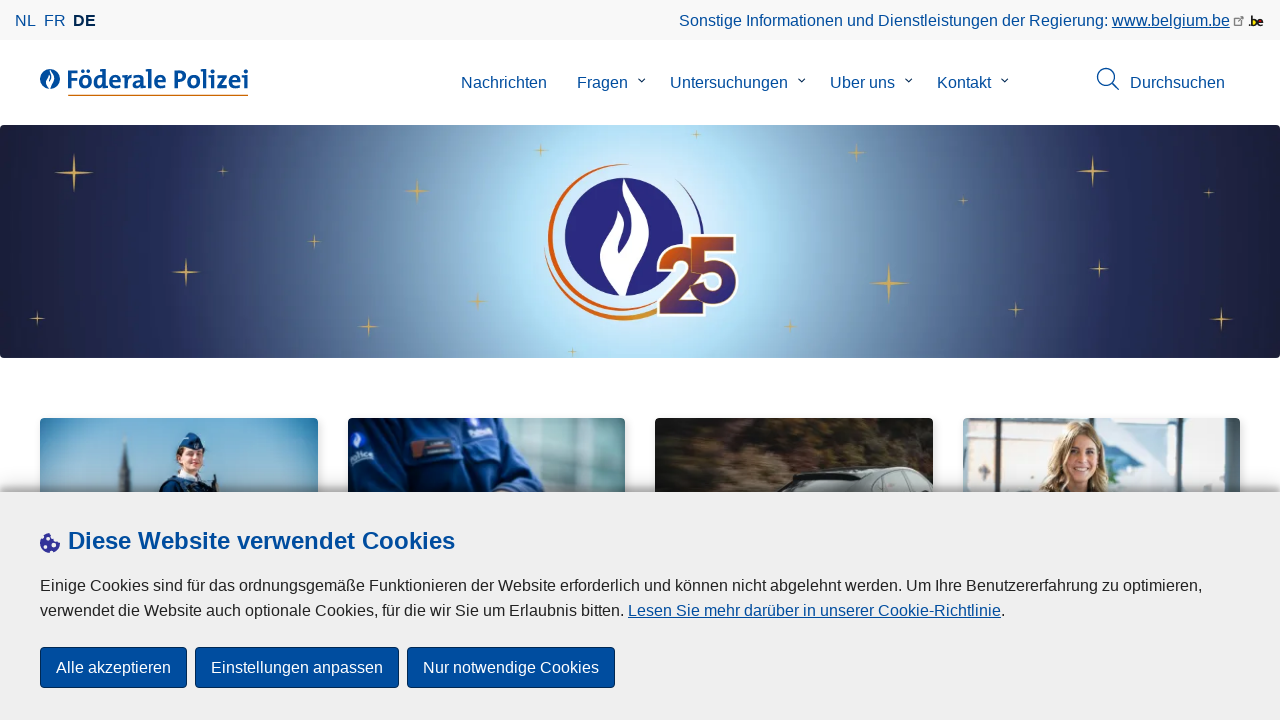

--- FILE ---
content_type: text/html; charset=UTF-8
request_url: https://www.polizei.be/5998/de?page=10&etiketten=contacts
body_size: 19464
content:
<!DOCTYPE html>
<html lang="de" dir="ltr" prefix="og: https://ogp.me/ns#">
<head>
    <meta charset="utf-8" />
<noscript><style>form.antibot * :not(.antibot-message) { display: none !important; }</style>
</noscript><meta name="robots" content="noimageindex" />
<script>var _paq = _paq || [];(function(){var u=(("https:" == document.location.protocol) ? "https://statsfp.prd.cms.fgov.be/" : "http://statsfp.prd.cms.fgov.be/");_paq.push(["setSiteId", "717"]);_paq.push(["setTrackerUrl", u+"matomo.php"]);_paq.push(["setCookiePath", "/"]);_paq.push(["setDoNotTrack", 1]);_paq.push(["requireCookieConsent"]);if (!window.matomo_search_results_active) {_paq.push(["trackPageView"]);}_paq.push(["setIgnoreClasses", ["no-tracking","colorbox"]]);_paq.push(["enableLinkTracking"]);var d=document,g=d.createElement("script"),s=d.getElementsByTagName("script")[0];g.type="text/javascript";g.defer=true;g.async=true;g.src=u+"matomo.js";s.parentNode.insertBefore(g,s);})();</script>
<meta name="description" content="Wilkommen auf der Webseite der Polizei. Wählen Sie die 101 für dringende Polizeihilfe." />
<link rel="canonical" href="https://www.polizei.be/5998/de" />
<link rel="shortlink" href="https://www.polizei.be/5998/de" />
<meta name="MobileOptimized" content="width" />
<meta name="HandheldFriendly" content="true" />
<meta name="viewport" content="width=device-width, initial-scale=1.0" />
<meta http-equiv="x-ua-compatible" content="IE=edge" />
<!--[if (IEMobile)]><meta http-equiv="cleartype" content="on" />
<![endif]--><link rel="mask-icon" href="/5998/themes/federal_police/images/favicon/safari-pinned-tab.svg" color="#5bbad5" />
<meta name="apple-mobile-web-app-status-bar-style" content="black-translucent" />
<meta name="msapplication-TileColor" content="#2b5797" />
<meta name="theme-color" content="#004d9f" />
<link rel="icon" type="image/png" sizes="16x16" href="/themes/base_police/images/favicon/favicon-16x16.png" />
<link rel="icon" type="image/png" sizes="32x32" href="/themes/base_police/images/favicon/favicon-32x32.png" />
<link rel="apple-touch-icon" sizes="144x144" href="/themes/base_police/images/favicon/apple-touch-icon.png" />
<script type="application/ld+json">{"@context":"http:\/\/schema.org","@graph":[{"@type":"GovernmentOrganization","name":"F\u00f6derale Polizei","url":"https:\/\/www.polizei.be\/5998\/de","contactPoint":[],"sameAs":["https:\/\/www.facebook.com\/BelgianFederalPolice","https:\/\/twitter.com\/policefederale","https:\/\/www.instagram.com\/belgianfederalpolice\/","https:\/\/www.linkedin.com\/showcase\/belgianfederalpolice","https:\/\/www.youtube.com\/user\/fedpolbelgium"]},{"@type":"WebSite","name":"F\u00f6derale Polizei","url":"https:\/\/www.polizei.be\/5998\/de","potentialAction":{"@type":"SearchAction","target":"https:\/\/www.polizei.be\/5998\/de\/durchsuchen?search_query={search_term_string}","query-input":"required name=search_term_string"}}]}</script>
<link rel="alternate" hreflang="de" href="https://www.polizei.be/5998/de" />
<link rel="alternate" hreflang="nl" href="https://www.politie.be/5998/nl" />
<link rel="alternate" hreflang="fr" href="https://www.police.be/5998/fr" />
<link rel="icon" href="/5998/themes/federal_police/favicon.ico" type="image/vnd.microsoft.icon" />


        <link rel="manifest" href="/5998/themes/base_police/images/favicon/site.webmanifest?4110">

        <!-- Needed for Google SC -->
        <meta name="google-site-verification" content="TQIS1tR90daXKGWMHuC_sUoYXKg5FdpfiqOerJZ_WIM"/>

        <title>Home | Föderale Polizei</title>
        <link rel="stylesheet" media="all" href="/5998/sites/5998/files/css/css_OAFmfVtpS9zuss1JtiEYT5CpXCpoiQhyjg6JgpwDelI.css?delta=0&amp;language=de&amp;theme=federal_police&amp;include=[base64]" />
<link rel="stylesheet" media="all" href="/5998/sites/5998/files/css/css_29OKNj0GoJ07g4MxRVkrwu--J5mrZSXK9Fkg3h_t3RA.css?delta=1&amp;language=de&amp;theme=federal_police&amp;include=[base64]" />

            
</head>
<body   class="copyprevention-images-pointer-events node-10871 front mac chrome path-frontpage page-node-type-page" >

<a href="#main-content" class="visually-hidden focusable">
    Direkt zum Inhalt
</a>

  <div class="dialog-off-canvas-main-canvas" data-off-canvas-main-canvas>
          <div id="block-cookiecompliancecookiepopup" class="block block-cookie-compliance block-cookie-compliance-popup clearfix published">
        
                

                    <div class="block-content"><section id="cookie-compliance-popup" style="display: none;">
  <div class="container">
    <div class="cookie-compliance-popup__text">
      <div class="cookie-compliance-popup__text__first_line">
        <span class="cookie-compliance-popup__logo">
          <img src="/themes/base_police/icons/cookies.svg" alt="" aria-hidden="true"/>
        </span>
                  <h2>Diese Website verwendet Cookies</h2>
              </div>
      <p>Einige Cookies sind für das ordnungsgemäße Funktionieren der Website erforderlich und können nicht abgelehnt werden. Um Ihre Benutzererfahrung zu optimieren, verwendet die Website auch optionale Cookies, für die wir Sie um Erlaubnis bitten. <a href="/5998/de/cookies">Lesen Sie mehr darüber in unserer Cookie-Richtlinie</a>.</p>

    </div>
    <div class="cookie-compliance-popup__buttons">
      <button id="cookie-compliance-accept-all" class="button button--primary">
        Alle akzeptieren
      </button>
      <a class="button button--primary" id="cookie-compliance-customize" href="/5998/de/cookies">
        Einstellungen anpassen
      </a>
      <button id="cookie-compliance-only-essential-cookies" class="button button--primary">
        Nur notwendige Cookies
      </button>
    </div>
  </div>
</section>
</div>
            </div>



<header class="region region--header-wrapper">

                        <div class="header-top">
                      <div class="language-switcher-police-language-url block block-language block-language-blocklanguage-interface clearfix published" id="block-languageswitcher" role="navigation">
        
                

                    <div class="block-content"><ul class="links"><li hreflang="nl" data-drupal-link-query="{&quot;etiketten&quot;:&quot;contacts&quot;,&quot;page&quot;:&quot;10&quot;}" data-drupal-link-system-path="&lt;front&gt;" class="nl"><a href="https://www.politie.be/5998/nl?etiketten=contacts&amp;page=10" class="language-link" hreflang="nl" data-drupal-link-query="{&quot;etiketten&quot;:&quot;contacts&quot;,&quot;page&quot;:&quot;10&quot;}" data-drupal-link-system-path="&lt;front&gt;">nl</a></li><li hreflang="fr" data-drupal-link-query="{&quot;etiketten&quot;:&quot;contacts&quot;,&quot;page&quot;:&quot;10&quot;}" data-drupal-link-system-path="&lt;front&gt;" class="fr"><a href="https://www.police.be/5998/fr?etiketten=contacts&amp;page=10" class="language-link" hreflang="fr" data-drupal-link-query="{&quot;etiketten&quot;:&quot;contacts&quot;,&quot;page&quot;:&quot;10&quot;}" data-drupal-link-system-path="&lt;front&gt;">fr</a></li><li hreflang="de" data-drupal-link-query="{&quot;etiketten&quot;:&quot;contacts&quot;,&quot;page&quot;:&quot;10&quot;}" data-drupal-link-system-path="&lt;front&gt;" class="de is-active" aria-current="page"><a href="https://www.polizei.be/5998/de?etiketten=contacts&amp;page=10" class="language-link active-language is-active" hreflang="de" data-drupal-link-query="{&quot;etiketten&quot;:&quot;contacts&quot;,&quot;page&quot;:&quot;10&quot;}" data-drupal-link-system-path="&lt;front&gt;" aria-current="page">de</a></li></ul></div>
            </div>



                      <div id="block-policebelgiumheader" class="block block-police-core block-police-belgium-header clearfix published">
        
                

                    <div class="block-content"><div class="police-belgium-header">
  <span class="police-belgium-header__text">Sonstige Informationen und Dienstleistungen der Regierung: <a href="https://www.belgium.be">www.belgium.be</a></span><span class="police-belgium-header__belgium_logo"><svg version="1.1" id="Calque_1" xmlns="http://www.w3.org/2000/svg" x="0" y="0" viewBox="0 0 1024 768" xml:space="preserve"><path style="fill:#1d1d1b" d="M155.4 672.2c-30 0-53.9-23.8-53.9-54.6 0-31.5 23.9-55.4 53.9-55.4 29.2 0 53.1 23.8 53.1 55.4 0 30.7-23.8 54.6-53.1 54.6zM924 466.8c0-124.4-71.1-206.5-179.4-206.5-78.6 0-135.2 44.9-162.9 110.2-30.4-73.7-101.1-110.2-175.6-110.2-29.6 0-54.2 5.1-77.8 11.9V70.7H226.7v578.9c33 18.6 77.9 28.8 132 28.8 95.4 0 179.6-45 217.5-124.9 24.6 70.9 83.6 124.9 185.4 124.9 47.4 0 100.7-12.7 145.6-44l-24.5-65.1c-34.7 18.6-66 27.9-104.1 27.9-61.8 0-110.9-41.5-112.6-100.7h258v-29.7z"/><path d="M495.8 463.4c0 74.5-49.9 132-117.6 132-20.3 0-34.7-2.5-49.9-7.6V358.4c14.4-5.9 31.3-12.7 56.7-12.7 69.3 0 110.8 55.1 110.8 117.7z" fill="#ffe900" stroke="#ffe900"/><path d="M819.1 424.4H663.4c0-44 29.6-88 78.7-88 51.6 0 75.3 44.9 77 88z" fill="#f60000" stroke="#f60000"/></svg>
</span>
</div>
</div>
            </div>



            </div>
            
            <div class="main-header">
            <div class="container">
                <div class="left">
                          <div id="block-sitebranding" class="block block-system block-system-branding-block clearfix published">
        
                

          <div class="inner-wrapper">
    <div class="inner-left">
      <a href="/5998/de" title="Startseite" rel="home">
                            <span class="site-logo">
                        <span class="site-logo__flame">
              <svg id="police_flame" data-name="Calque 1" xmlns="http://www.w3.org/2000/svg" viewBox="0 0 152.96 152.92"><path class="color--white" style="fill:#fff;" d="M184.29,298.79a76.48,76.48,0,1,1-76.51-76.49A76.4,76.4,0,0,1,184.29,298.79Z" transform="translate(-31.34 -222.3)"/><path class="color--blue" style="fill:#004d9f;" d="M184.29,298.79A76.48,76.48,0,1,0,102,375c-3.39-4.09-7.57-9.68-11.28-14.91-6.24-8.75-13.65-21.91-13.9-35.05-.22-9.83,2-15.1,14.88-35.4,5-7.88,8.38-21.46,7.91-24.39s4.68,4.42,6.68,9.35c2.52,6.46,2.14,11.43-2.64,24.87-2.25,6.38-6,16.66-2.25,21.25-.45-.54,12.13-13.4,15.12-26.71,2.2-10.16,1.26-23.76-3.07-33.77-3.85-8.8-8.49-16-7.56-27.6a50.22,50.22,0,0,1,1.85-9.89,104.61,104.61,0,0,0,5.18,11.71c5.17,9.77,15.9,24.23,21,34s9,26,3.05,42.55c-5.76,16.18-11.32,21.74-17.12,34.87a193.29,193.29,0,0,0-9.93,29.31A76.44,76.44,0,0,0,184.29,298.79Z" transform="translate(-31.34 -222.3)"/></svg>

            </span>
                        <span class="site-logo__police_logo">
              <svg id="fed_logo_de" xmlns="http://www.w3.org/2000/svg" viewBox="0 0 1302.2 197.5"><g id="federal_police_de" class="st0"><path style="fill:#FFFFFF;" d="M-75.7 68.9c0 42.2-34.2 76.5-76.5 76.5-42.2 0-76.5-34.2-76.5-76.5 0-42.2 34.2-76.5 76.5-76.5 42.2-.1 76.5 34.1 76.5 76.3v.2z"/><path style="fill:#333399;" d="M-75.7 68.9c0-42.2-34.2-76.5-76.5-76.5s-76.5 34.2-76.5 76.5c0 40 30.8 73.2 70.6 76.3-3.4-4.1-7.6-9.7-11.3-14.9-6.2-8.7-13.7-21.9-13.9-35.1-.2-9.8 2-15.1 14.9-35.4 5-7.9 8.4-21.5 7.9-24.4-.5-2.9 4.7 4.4 6.7 9.4 2.5 6.5 2.1 11.4-2.6 24.9-2.2 6.4-6 16.7-2.2 21.2-.4-.5 12.1-13.4 15.1-26.7 2.2-10.2 1.3-23.8-3.1-33.8-3.8-8.8-8.5-16-7.5-27.6.3-3.4.9-6.7 1.8-9.9 1.5 4 3.2 7.9 5.2 11.7 5.2 9.8 15.9 24.2 21 34s9 26 3.1 42.6c-5.8 16.2-11.3 21.7-17.1 34.9-4.1 9.5-7.4 19.3-9.9 29.3 41.3-1.1 74.3-35 74.3-76.5z"/></g><path style="fill:#CC6600;3" d="M1.4 188h1300.8v9.5H1.4V188z"/><path class="color--blue" style="fill:#004d9f;" d="M24.9 31.9v33.3h41.7v20.5H24.9V140H0V10.8h69.1v21l-44.2.1zm98.9 110c-27 0-44.4-14-44.4-47.8C79.4 64.4 99.1 43 128 43c27 0 44.4 14.9 44.4 47.6 0 29.9-20.1 51.3-48.6 51.3zM107.5 29.2c-7.3 0-13.2-5.9-13.2-13.2 0-7.3 5.9-13.2 13.2-13.2s13.2 5.9 13.2 13.2c0 7.3-5.9 13.2-13.2 13.2zm18.8 34.5c-10.9 0-21.6 8.4-21.6 27.9s7.1 29.5 21.2 29.5c12.1 0 21.2-9.8 21.2-29.1 0-18.4-6.5-28.3-20.8-28.3zm19.9-34.5c-7.3 0-13.2-5.9-13.2-13.2 0-7.3 5.9-13.2 13.2-13.2 7.3 0 13.2 5.9 13.2 13.2-.1 7.3-6 13.2-13.2 13.2zm103.3 111c0-5.4.4-10.7 1.2-16.1h-.4c-5 10.5-15.5 18-30 18-23.1 0-34.6-17.4-34.6-44.6 0-32.1 18.8-54.3 50.3-54.3 4 0 8.1.2 12.1.8V19.1c-4.6-.8-11.1-1.5-16.6-1.9V1.9C245.1.3 258.8-.2 272.4.2v121.1c4.6.8 11.1 1.5 16.7 1.9v15.3c-13.3 1.5-26.4 2.1-39.6 1.7zM247.9 64c-4.2-1-8.5-1.5-12.8-1.5-14 0-23.9 8.8-23.9 32.3 0 17.8 5.2 27 16.3 27 12.8 0 20.5-14.9 20.5-31.2l-.1-26.6zm133.4 32.4h-58.9c-.2 17.8 8.6 26.4 26.2 26.4 9.6 0 19-2 27.8-5.9l2.3 18.9c-10.9 4.1-22.4 6.2-34.1 6.1-30.2 0-47.1-15.1-47.1-48.6 0-29.1 16.1-50.5 44.6-50.5 27.7 0 40 18.9 40 42.5 0 3.7-.3 7.4-.8 11.1zm-40-35.6c-10.2 0-17.2 7.5-18.6 19h35c.5-11.9-6-19-16.4-19zm88.8 3.2h.4c4.6-12.1 13.8-22.6 30.2-21.2l-1.2 24.1c-17.6-3.6-26.4 7.8-26.4 34.2V140h-24.3V63.7c-4.6-.8-11.1-1.5-16.7-1.9V46.4c13.1-1.5 26.4-2.1 39.6-1.7 0 6.5-.5 13-1.6 19.3zm93.9 76.2c-.1-5.4.3-10.9 1-16.3l-.2-.2c-4.6 10.7-16.3 18.2-30.4 18.2-17.2 0-27.2-9.8-27.2-25.1 0-22.8 22.6-34.8 54.9-34.8v-5.2c0-10-4.8-15.1-18.6-15.1-9.8.2-19.5 2.8-28.1 7.5l-2.1-20.5c10.9-3.9 22.5-5.9 34.1-5.9 30.6 0 39.2 12.2 39.2 33.1v45.4c4.6.8 11.1 1.5 16.7 1.9v15.3c-13 1.5-26.1 2.1-39.3 1.7zm-1.9-42.3c-25.8 0-31.6 7.5-31.6 15.1 0 6.1 4.2 10.1 11.3 10.1 12 0 20.3-11.5 20.3-23v-2.2zm81.7 42.1h-24.5V19.1c-4.6-.8-11.1-1.5-16.6-1.9V1.9C576.4.3 590.1-.2 603.8.2V140zm103.5-43.6h-58.9c-.2 17.8 8.6 26.4 26.2 26.4 9.6 0 19-2 27.7-5.9l2.3 18.9c-10.9 4.1-22.4 6.2-34.1 6.1-30.2 0-47.1-15.1-47.1-48.6 0-29.1 16.1-50.5 44.6-50.5 27.8 0 40 18.9 40 42.5.1 3.7-.2 7.4-.7 11.1zm-40-35.6c-10.1 0-17.2 7.5-18.6 19h35c.5-11.9-6-19-16.4-19zm136.4 34c-2.8 0-5.6-.1-8.4-.4V140h-24.9V10.8c10.5-.6 22-.8 34.6-.8 31.8 0 49.2 14.7 49.2 40 .1 25.1-19.1 44.8-50.5 44.8zm.4-64.4c-3.1 0-5.9 0-8.8.2v43c2.4.4 4.8.6 7.3.6 15.3-.2 25.8-8.6 25.8-22.6 0-13-7.4-21.2-24.3-21.2zm103.2 111.5c-27 0-44.4-14-44.4-47.8 0-29.7 19.7-51.1 48.6-51.1 27 0 44.4 14.9 44.4 47.6 0 29.9-20.1 51.3-48.6 51.3zm2.4-78.2c-10.9 0-21.6 8.4-21.6 27.9s7.1 29.5 21.2 29.5c12 0 21.2-9.8 21.2-29.1.1-18.4-6.4-28.3-20.8-28.3zM1001 140h-24.5V19.1c-4.6-.8-11.1-1.5-16.7-1.9V1.9C973.5.3 987.2-.2 1000.9.2V140zm57 0h-24.3V63.7c-4.6-.8-11.1-1.5-16.7-1.9V46.4c13.6-1.6 27.3-2.1 40.9-1.7l.1 95.3zm-12.2-107.3c-8.2 0-14.8-6.6-14.8-14.8S1037.6 3 1045.8 3c8.4 0 15.3 6.5 15.3 14.7-.1 8.4-7 15.1-15.3 15zm34.1 107.3v-17.4l38.3-56.2c-3.6.2-11.1.4-20.3.4H1081V44.9h66.6v17.5l-37.5 55.5c4-.2 14.5-.2 21.6-.2h16.7V140h-68.5zm166.8-43.6h-58.9c-.2 17.8 8.6 26.4 26.2 26.4 9.6 0 19-2 27.7-5.9l2.3 18.9c-10.9 4.1-22.4 6.2-34.1 6.1-30.2 0-47.1-15.1-47.1-48.6 0-29.1 16.1-50.5 44.6-50.5 27.8 0 40 18.9 40 42.5.1 3.7-.2 7.4-.7 11.1zm-40-35.6c-10.1 0-17.2 7.5-18.6 19h35c.4-11.9-6.1-19-16.4-19zm91.8 79.2h-24.3V63.7c-4.6-.8-11.1-1.5-16.7-1.9V46.4c13.6-1.6 27.3-2.1 40.9-1.7l.1 95.3zm-12.2-107.3c-8.2 0-14.8-6.6-14.8-14.8S1278.1 3 1286.3 3c8.4 0 15.3 6.5 15.3 14.7-.1 8.4-7 15.1-15.3 15z"/></svg>

            </span>
            <span class="visually-hidden">
              der Föderale Polizei
            </span>
          </span>
                        </a>
    </div>
        <div class="inner-right">
      <button class="mobile-menu" aria-controls="block-mainnavigation " aria-expanded="false">MENU <span class="lines"></span></button>
    </div>
      </div>
    </div>



                </div>
                <div class="right">
                                            <div class="region--navigation">
                                  <div class="police-search-form-popup block block-police-search block-police-search-form-popup clearfix published" role="dialog" aria-modal="true" data-drupal-selector="police-search-form-popup" id="block-policesearchformpopup">
        
                

                    <div class="block-content"><form action="/5998/de?page=10&amp;etiketten=contacts" method="post" id="police-search-form-popup" accept-charset="UTF-8">
  <div role="search" data-drupal-selector="edit-search-wrapper" id="edit-search-wrapper" class="js-form-wrapper form-wrapper"><div class="js-form-item form-item js-form-type-search-api-autocomplete form-type-search-api-autocomplete js-form-item-search-query form-item-search-query">
      <label for="search-popup-search-query">Durchsuchen</label>
      <!-- description_display in ['after', 'invisible'] always in before so that it's uniform. -->
    <input placeholder="Durchsuchen Sie diese spezielle Website" data-drupal-selector="search-popup-search-query" data-search-api-autocomplete-search="search" class="form-autocomplete form-text" data-autocomplete-path="/5998/de/search_api_autocomplete/search" type="text" id="search-popup-search-query" name="search_query" value="" size="200" maxlength="200" />

      </div>
<button class="button--primary image-button js-form-submit form-submit" id="search-form-popup-submit" aria-label="Durchsuchen" data-drupal-selector="edit-submit" type="submit" name="op" value="Durchsuchen" src="/modules/custom/police_search/assets/img/search.svg">
    <span class="sr-only visually-hidden"></span>
            <span aria-hidden="true"><svg version="1.1" viewBox="0 0 64 64" xml:space="preserve" xmlns="http://www.w3.org/2000/svg"><g id="Icon-Search" transform="translate(30 230)"><path d="M-2.3-182.9c-10.7 0-19.5-8.7-19.5-19.5 0-10.7 8.7-19.5 19.5-19.5s19.5 8.7 19.5 19.5c-.1 10.8-8.8 19.5-19.5 19.5zm0-36.1c-9.2 0-16.7 7.5-16.7 16.7s7.5 16.7 16.7 16.7 16.7-7.5 16.7-16.7c-.1-9.2-7.6-16.7-16.7-16.7z" id="Fill-1"/><path d="M23.7-174.2l-13.6-13.5 2.2-2.2 13.5 13.6-2.1 2.1"/></g></svg>
</span>
    </button>
<button id="police-popup-search-close" data-drupal-selector="edit-close" type="submit" name="op" value="Schließen" src="/themes/base_police/icons/cross.svg" class="image-button js-form-submit form-submit">
    <span class="sr-only visually-hidden"></span>
            <span aria-hidden="true"><!-- Generated by IcoMoon.io -->
<svg version="1.1" xmlns="http://www.w3.org/2000/svg" width="20" height="20" viewBox="0 0 20 20">
<title>cross</title>
<path d="M14.348 14.849c-0.469 0.469-1.229 0.469-1.697 0l-2.651-3.030-2.651 3.029c-0.469 0.469-1.229 0.469-1.697 0-0.469-0.469-0.469-1.229 0-1.697l2.758-3.15-2.759-3.152c-0.469-0.469-0.469-1.228 0-1.697s1.228-0.469 1.697 0l2.652 3.031 2.651-3.031c0.469-0.469 1.228-0.469 1.697 0s0.469 1.229 0 1.697l-2.758 3.152 2.758 3.15c0.469 0.469 0.469 1.229 0 1.698z"></path>
</svg>
</span>
    </button>
</div>
<input autocomplete="off" data-drupal-selector="form-6fumbmzgkxiecoxdulgev5qw-nnznzq929v3vdrlf08" type="hidden" name="form_build_id" value="form-6FUMBMZGkXIEcoxdUlGeV5qw_nNzNzQ929V3VdrlF08" />
<input data-drupal-selector="edit-police-search-form-popup" type="hidden" name="form_id" value="police_search_form_popup" />

</form>
</div>
            </div>

<nav  id="block-mainnavigation" class="block block-menu navigation menu--main">
            
    

        
              <ul class="menu" >
                      <li>
        <div class="menu__list-item" data-level="0">
          <a href="/5998/de/nachrichten" data-drupal-link-system-path="node/10868">Nachrichten</a>
                  </div>
              </li>
                  <li class="menu-closed">
        <div class="menu__list-item" data-level="0">
          <a href="/5998/de/fragen" data-drupal-link-system-path="node/10874">Fragen</a>
                      <button class="menu__dropdown" aria-expanded="false">
              <span class="visually-hidden">Untermenü von Fragen</span>
              <span class="menu__dropdown__svg"><svg xmlns="http://www.w3.org/2000/svg" viewBox="0 0 20 20">
  <path
    d="m10.3 10.7 3.4-3.1c.3-.3.7-.3 1 0 .3.3.3.7 0 1l-3.9 3.8c-.3.3-.7.3-1 0L5.9 8.6c-.3-.3-.3-.7 0-1s.7-.3 1 0c-.1 0 3.4 3.1 3.4 3.1z"/>
</svg>
</span>
            </button>
                  </div>
                  <div class="menu__list-item__below">
                          <ul class="menu">
                      <li>
        <div class="menu__list-item" data-level="1">
          <a href="/5998/de/fragen/betrug-bei-sport" data-drupal-link-system-path="taxonomy/term/326">Betrug bei Sport</a>
                  </div>
              </li>
                  <li>
        <div class="menu__list-item" data-level="1">
          <a href="/5998/de/fragen/fahndungsmeldungen" data-drupal-link-system-path="taxonomy/term/100">Fahndungsmeldungen</a>
                  </div>
              </li>
                  <li>
        <div class="menu__list-item" data-level="1">
          <a href="/5998/de/fragen/kontakte-mit-den-polizeidiensten" data-drupal-link-system-path="taxonomy/term/102">Kontakte mit den Polizeidiensten</a>
                  </div>
              </li>
                  <li>
        <div class="menu__list-item" data-level="1">
          <a href="/5998/de/fragen/reise" data-drupal-link-system-path="taxonomy/term/711">Reise</a>
                  </div>
              </li>
                  <li>
        <div class="menu__list-item" data-level="1">
          <a href="/5998/de/fragen/rekrutierung" data-drupal-link-system-path="taxonomy/term/108">Rekrutierung</a>
                  </div>
              </li>
                  <li>
        <div class="menu__list-item" data-level="1">
          <a href="/5998/de/fragen/screening" data-drupal-link-system-path="taxonomy/term/689">Screening</a>
                  </div>
              </li>
                  <li>
        <div class="menu__list-item" data-level="1">
          <a href="/5998/de/fragen/verkehr" data-drupal-link-system-path="taxonomy/term/99">Verkehr </a>
                  </div>
              </li>
                  <li>
        <div class="menu__list-item" data-level="1">
          <a href="/5998/de/fragen/verschiedenes" data-drupal-link-system-path="taxonomy/term/101">Verschiedenes</a>
                  </div>
              </li>
                  <li>
        <div class="menu__list-item" data-level="1">
          <a href="/5998/de/fragen/voorbeugung" data-drupal-link-system-path="taxonomy/term/106">Voorbeugung</a>
                  </div>
              </li>
                  <li>
        <div class="menu__list-item" data-level="1">
          <a href="/5998/de/fragen/cyberpraevention" data-drupal-link-system-path="taxonomy/term/517">Cyberprävention</a>
                  </div>
              </li>
                  <li>
        <div class="menu__list-item" data-level="1">
          <a href="/5998/de/fragen/betrug" data-drupal-link-system-path="taxonomy/term/331">Betrug</a>
                  </div>
              </li>
        </ul>
  
          </div>
              </li>
                  <li class="menu-closed">
        <div class="menu__list-item" data-level="0">
          <a href="https://www.polizei.be/untersuchungen/de">Untersuchungen</a>
                      <button class="menu__dropdown" aria-expanded="false">
              <span class="visually-hidden">Untermenü von Untersuchungen</span>
              <span class="menu__dropdown__svg"><svg xmlns="http://www.w3.org/2000/svg" viewBox="0 0 20 20">
  <path
    d="m10.3 10.7 3.4-3.1c.3-.3.7-.3 1 0 .3.3.3.7 0 1l-3.9 3.8c-.3.3-.7.3-1 0L5.9 8.6c-.3-.3-.3-.7 0-1s.7-.3 1 0c-.1 0 3.4 3.1 3.4 3.1z"/>
</svg>
</span>
            </button>
                  </div>
                  <div class="menu__list-item__below">
                          <ul class="menu">
                      <li>
        <div class="menu__list-item" data-level="1">
          <a href="https://www.polizei.be/untersuchungen/de/untersuchungen/?category=351"> Most Wanted</a>
                  </div>
              </li>
                  <li>
        <div class="menu__list-item" data-level="1">
          <a href="https://www.polizei.be/untersuchungen/de/untersuchungen/?category=390"> Nicht identifizierte Personen</a>
                  </div>
              </li>
                  <li>
        <div class="menu__list-item" data-level="1">
          <a href="https://www.polizei.be/untersuchungen/de/untersuchungen/?category=262"> Vermisste Personen</a>
                  </div>
              </li>
                  <li>
        <div class="menu__list-item" data-level="1">
          <a href="https://www.polizei.be/untersuchungen/de/untersuchungen/?category=265"> Gesuchte personen</a>
                  </div>
              </li>
                  <li>
        <div class="menu__list-item" data-level="1">
          <a href="https://www.polizei.be/untersuchungen/de/untersuchungen/?category=268"> Gesuchte Eigentümer</a>
                  </div>
              </li>
        </ul>
  
          </div>
              </li>
                  <li class="menu-closed">
        <div class="menu__list-item" data-level="0">
          <a href="/5998/de/uber-uns" data-drupal-link-system-path="node/10889">Uber uns</a>
                      <button class="menu__dropdown" aria-expanded="false">
              <span class="visually-hidden">Untermenü von Uber uns</span>
              <span class="menu__dropdown__svg"><svg xmlns="http://www.w3.org/2000/svg" viewBox="0 0 20 20">
  <path
    d="m10.3 10.7 3.4-3.1c.3-.3.7-.3 1 0 .3.3.3.7 0 1l-3.9 3.8c-.3.3-.7.3-1 0L5.9 8.6c-.3-.3-.3-.7 0-1s.7-.3 1 0c-.1 0 3.4 3.1 3.4 3.1z"/>
</svg>
</span>
            </button>
                  </div>
                  <div class="menu__list-item__below">
                          <ul class="menu">
                      <li>
        <div class="menu__list-item" data-level="1">
          <a href="/5998/de/uber-uns/die-integrierte-polizei" data-drupal-link-system-path="node/20145">Die Integrierte Polizei</a>
                  </div>
              </li>
                  <li class="menu-closed">
        <div class="menu__list-item" data-level="1">
          <a href="/5998/de/uber-uns/die-foederale-polizei" data-drupal-link-system-path="node/20139">Die Föderale Polizei</a>
                      <button class="menu__dropdown" aria-expanded="false">
              <span class="visually-hidden">Untermenü von Die Föderale Polizei</span>
              <span class="menu__dropdown__svg"><svg xmlns="http://www.w3.org/2000/svg" viewBox="0 0 20 20">
  <path
    d="m10.3 10.7 3.4-3.1c.3-.3.7-.3 1 0 .3.3.3.7 0 1l-3.9 3.8c-.3.3-.7.3-1 0L5.9 8.6c-.3-.3-.3-.7 0-1s.7-.3 1 0c-.1 0 3.4 3.1 3.4 3.1z"/>
</svg>
</span>
            </button>
                  </div>
                  <div class="menu__list-item__below">
                          <ul class="menu">
                      <li>
        <div class="menu__list-item" data-level="2">
          <a href="/5998/de/uber-uns/die-foederale-polizei/mission-statement" data-drupal-link-system-path="node/19962">Mission Statement</a>
                  </div>
              </li>
                  <li>
        <div class="menu__list-item" data-level="2">
          <a href="/5998/de/uber-uns/die-foederale-polizei/das-generalkommissariat" data-drupal-link-system-path="node/20133">Das Generalkommissariat </a>
                  </div>
              </li>
                  <li>
        <div class="menu__list-item" data-level="2">
          <a href="/5998/de/uber-uns/die-foederale-polizei/kriminalpolizei" data-drupal-link-system-path="node/20136">Kriminalpolizei</a>
                  </div>
              </li>
                  <li>
        <div class="menu__list-item" data-level="2">
          <a href="/5998/de/uber-uns/die-foederale-polizei/verwaltungspolizei" data-drupal-link-system-path="node/20127">Verwaltungspolizei </a>
                  </div>
              </li>
                  <li>
        <div class="menu__list-item" data-level="2">
          <a href="/5998/de/uber-uns/die-foederale-polizei/ressourcenmanagements-und-der-information" data-drupal-link-system-path="node/20154">Ressourcenmanagements und der Information</a>
                  </div>
              </li>
                  <li class="menu-more-link">
        <div class="menu__list-item" data-level="2">
          <a href="/5998/de/uber-uns/die-foederale-polizei" data-drupal-link-system-path="node/20139">Mehr</a>
                  </div>
              </li>
        </ul>
  
          </div>
              </li>
                  <li class="menu-closed">
        <div class="menu__list-item" data-level="1">
          <a href="/5998/de/uber-uns/publikationen" data-drupal-link-system-path="node/20157">Publikationen</a>
                      <button class="menu__dropdown" aria-expanded="false">
              <span class="visually-hidden">Untermenü von Publikationen</span>
              <span class="menu__dropdown__svg"><svg xmlns="http://www.w3.org/2000/svg" viewBox="0 0 20 20">
  <path
    d="m10.3 10.7 3.4-3.1c.3-.3.7-.3 1 0 .3.3.3.7 0 1l-3.9 3.8c-.3.3-.7.3-1 0L5.9 8.6c-.3-.3-.3-.7 0-1s.7-.3 1 0c-.1 0 3.4 3.1 3.4 3.1z"/>
</svg>
</span>
            </button>
                  </div>
                  <div class="menu__list-item__below">
                          <ul class="menu">
                      <li>
        <div class="menu__list-item" data-level="2">
          <a href="/5998/de/uber-uns/publikationen/jahresbericht" data-drupal-link-system-path="node/20451">Jahresbericht</a>
                  </div>
              </li>
        </ul>
  
          </div>
              </li>
                  <li class="menu-closed">
        <div class="menu__list-item" data-level="1">
          <a href="/5998/de/uber-uns/links" data-drupal-link-system-path="node/20151">Links</a>
                      <button class="menu__dropdown" aria-expanded="false">
              <span class="visually-hidden">Untermenü von Links</span>
              <span class="menu__dropdown__svg"><svg xmlns="http://www.w3.org/2000/svg" viewBox="0 0 20 20">
  <path
    d="m10.3 10.7 3.4-3.1c.3-.3.7-.3 1 0 .3.3.3.7 0 1l-3.9 3.8c-.3.3-.7.3-1 0L5.9 8.6c-.3-.3-.3-.7 0-1s.7-.3 1 0c-.1 0 3.4 3.1 3.4 3.1z"/>
</svg>
</span>
            </button>
                  </div>
                  <div class="menu__list-item__below">
                          <ul class="menu">
                      <li>
        <div class="menu__list-item" data-level="2">
          <a href="/5998/de/uber-uns/links/links" data-drupal-link-system-path="node/20088">Links</a>
                  </div>
              </li>
        </ul>
  
          </div>
              </li>
        </ul>
  
          </div>
              </li>
                  <li class="menu-closed">
        <div class="menu__list-item" data-level="0">
          <a href="/5998/de/kontakt" data-drupal-link-system-path="node/10880">Kontakt</a>
                      <button class="menu__dropdown" aria-expanded="false">
              <span class="visually-hidden">Untermenü von Kontakt</span>
              <span class="menu__dropdown__svg"><svg xmlns="http://www.w3.org/2000/svg" viewBox="0 0 20 20">
  <path
    d="m10.3 10.7 3.4-3.1c.3-.3.7-.3 1 0 .3.3.3.7 0 1l-3.9 3.8c-.3.3-.7.3-1 0L5.9 8.6c-.3-.3-.3-.7 0-1s.7-.3 1 0c-.1 0 3.4 3.1 3.4 3.1z"/>
</svg>
</span>
            </button>
                  </div>
                  <div class="menu__list-item__below">
                          <ul class="menu">
                      <li>
        <div class="menu__list-item" data-level="1">
          <a href="/5998/de/kontakt/notrufnummer" data-drupal-link-system-path="node/19146">Notrufnummern</a>
                  </div>
              </li>
                  <li class="menu-closed">
        <div class="menu__list-item" data-level="1">
          <a href="/5998/de/kontakt/online-anzeige" data-drupal-link-system-path="node/19149">Online anzeige</a>
                      <button class="menu__dropdown" aria-expanded="false">
              <span class="visually-hidden">Untermenü von Online anzeige</span>
              <span class="menu__dropdown__svg"><svg xmlns="http://www.w3.org/2000/svg" viewBox="0 0 20 20">
  <path
    d="m10.3 10.7 3.4-3.1c.3-.3.7-.3 1 0 .3.3.3.7 0 1l-3.9 3.8c-.3.3-.7.3-1 0L5.9 8.6c-.3-.3-.3-.7 0-1s.7-.3 1 0c-.1 0 3.4 3.1 3.4 3.1z"/>
</svg>
</span>
            </button>
                  </div>
                  <div class="menu__list-item__below">
                          <ul class="menu">
                      <li>
        <div class="menu__list-item" data-level="2">
          <a href="/5998/de/kontakt/online-anzeige/police-on-web" data-drupal-link-system-path="node/27882">Police on web</a>
                  </div>
              </li>
                  <li>
        <div class="menu__list-item" data-level="2">
          <a href="/5998/de/kontakt/online-anzeige/meldpunkt-sportbetrug" data-drupal-link-system-path="node/27885">Meldpunkt Sportbetrug</a>
                  </div>
              </li>
                  <li>
        <div class="menu__list-item" data-level="2">
          <a href="/5998/de/kontakt/online-anzeige/betrugsmeldung" data-drupal-link-system-path="node/27879">Betrugsmeldung</a>
                  </div>
              </li>
        </ul>
  
          </div>
              </li>
                  <li>
        <div class="menu__list-item" data-level="1">
          <a href="/5998/de/kontakt/verkehrsbuben" data-drupal-link-system-path="node/20861">Verkehrsbuβen</a>
                  </div>
              </li>
                  <li>
        <div class="menu__list-item" data-level="1">
          <a href="/5998/de/kontakt/die-polizei-wirbt-an" data-drupal-link-system-path="node/19143">Die Polizei wirbt an</a>
                  </div>
              </li>
                  <li>
        <div class="menu__list-item" data-level="1">
          <a href="/5998/de/kontakt/lokale-polizei" data-drupal-link-system-path="node/19152">Lokale Polizei</a>
                  </div>
              </li>
                  <li>
        <div class="menu__list-item" data-level="1">
          <a href="/5998/de/kontakt/dienstleistungen" data-drupal-link-system-path="node/19137">Dienstleistungen</a>
                  </div>
              </li>
                  <li>
        <div class="menu__list-item" data-level="1">
          <a href="/5998/de/kontakt/kontaktformular" data-drupal-link-system-path="node/19134">Kontaktformular</a>
                  </div>
              </li>
                  <li>
        <div class="menu__list-item" data-level="1">
          <a href="/5998/de/kontakt/unzufrieden-mit-unserer-dienstleistung/belobigungsformular" data-drupal-link-system-path="node/19653">Belobigungsformular</a>
                  </div>
              </li>
                  <li>
        <div class="menu__list-item" data-level="1">
          <a href="/5998/de/kontakt/unzufrieden-mit-unserer-dienstleistung/beschwerdeformular" data-drupal-link-system-path="node/19650">Beschwerdeformular</a>
                  </div>
              </li>
        </ul>
  
          </div>
              </li>
        </ul>
  


  </nav>


                        </div>
                                                                      <div id="block-policesearchbuttonpopup" class="block block-police-search block-police-search-button-popup clearfix published">
        
                

                    <div class="block-content"><div class="search-button-wrapper">
  <button id="search-popup-button">
    <span class="search-popup-button__icon"><svg version="1.1" viewBox="0 0 64 64" xml:space="preserve" xmlns="http://www.w3.org/2000/svg"><g id="Icon-Search" transform="translate(30 230)"><path d="M-2.3-182.9c-10.7 0-19.5-8.7-19.5-19.5 0-10.7 8.7-19.5 19.5-19.5s19.5 8.7 19.5 19.5c-.1 10.8-8.8 19.5-19.5 19.5zm0-36.1c-9.2 0-16.7 7.5-16.7 16.7s7.5 16.7 16.7 16.7 16.7-7.5 16.7-16.7c-.1-9.2-7.6-16.7-16.7-16.7z" id="Fill-1"/><path d="M23.7-174.2l-13.6-13.5 2.2-2.2 13.5 13.6-2.1 2.1"/></g></svg>
</span><span class="search-popup-button__text">Durchsuchen</span>
  </button>
</div>
</div>
            </div>



                                    </div>
            </div>
        </div>
    
</header>


  
            <div class="region region--banner">
                  <div id="block-policebanner" class="block block-police-banner clearfix published">
        
                

                    <div class="block-content"><div class="image-wrapper">
            <div class="image__image">  <picture>
                  <source srcset="/5998/sites/5998/files/styles/banner_desktop/public/media/image/2026-01/25_Banner%20logo%2025ans_site.jpg.webp?itok=O4YTdFks 1x, /5998/sites/5998/files/styles/banner_desktop_2x/public/media/image/2026-01/25_Banner%20logo%2025ans_site.jpg.webp?itok=UcTamSa7 2x" media="all and (min-width: 1200px)" type="image/webp" width="1920" height="350"/>
              <source srcset="/5998/sites/5998/files/styles/banner_desktop_small/public/media/image/2026-01/25_Banner%20logo%2025ans_site.jpg.webp?itok=reSLkj9Y 1x, /5998/sites/5998/files/styles/banner_desktop_small_2x/public/media/image/2026-01/25_Banner%20logo%2025ans_site.jpg.webp?itok=iY-922C0 2x" media="all and (min-width: 768px)" type="image/webp" width="1200" height="350"/>
              <source srcset="/5998/sites/5998/files/styles/banner_tablet/public/media/image/2026-01/25_Banner%20logo%2025ans_site.jpg.webp?itok=PlcY0wOI 1x, /5998/sites/5998/files/styles/banner_tablet_2x/public/media/image/2026-01/25_Banner%20logo%2025ans_site.jpg.webp?itok=chZJIQr7 2x" media="all and (min-width: 400px)" type="image/webp" width="768" height="350"/>
              <source srcset="/5998/sites/5998/files/styles/banner_mobile/public/media/image/2026-01/25_Banner%20logo%2025ans_site.jpg.webp?itok=1NY8Lom0 1x, /5998/sites/5998/files/styles/banner_mobile_2x/public/media/image/2026-01/25_Banner%20logo%2025ans_site.jpg.webp?itok=lVIGoMY7 2x" type="image/webp" width="450" height="250"/>
                  <img width="450" height="250" src="/5998/sites/5998/files/styles/banner_mobile/public/media/image/2026-01/25_Banner%20logo%2025ans_site.jpg.webp?itok=1NY8Lom0" alt="" loading="lazy" />

  </picture>
</div>
                </div>
</div>
            </div>



        </div>
    
  
  
  
    <main role="main"  class="has-banner region region-content-wrapper">

        <a id="main-content" tabindex="-1" class="visually-hidden"></a>

        
        
                <div class="region--content">

                    
                    
                    
                      <div data-drupal-messages-fallback class="hidden"></div>    <div id="block-mainpagecontent" class="block block-system block-system-main-block clearfix published">
        
                

                    <div class="block-content">  
<article class="page full clearfix">

  
    

  
  <div class="content">
      <section class="layout-equal-height layout">
    <div  class="container container--default homepage-quicklinks four-col">

          <div  class="theme theme--default layout__region layout__region--first">
            <div class="block block-layout-builder block-inline-blockteaser clearfix published">
        
                

                    <div class="block-content">    <div  class="card accessible-block card--default">
    <div class="card__image">
                        <div class="block block-layout-builder block-field-blockblock-contentteaserfield-b-teaser-image clearfix published">
        
                

                    <div class="block-content">
            <div class="field field--name-field-b-teaser-image field--type-entity-reference field--label-hidden field--item"><article class="media media--type-image media--view-mode-container-width-25">
  
      <div class="image-wrapper">
            <div class="image__image">    <div class="block block-police-core block-police-field-blockmediaimagefield-media-image clearfix published">
        
                

                    <div class="block-content">
            <div class="field field--name-field-media-image field--type-image field--label-hidden field--item">      <picture>
                  <source srcset="/5998/sites/5998/files/styles/container_width_25_desktop/public/media/image/2025-03/Janvier_HD_LD%20%2815%29_0.jpg.webp?itok=_dHnYRWI 1x, /5998/sites/5998/files/styles/container_width_25_desktop_2x/public/media/image/2025-03/Janvier_HD_LD%20%2815%29_0.jpg.webp?itok=Ga67EQ9u 2x" media="all and (min-width: 768px)" type="image/webp" width="290" height="193"/>
              <source srcset="/5998/sites/5998/files/styles/container_width_tablet/public/media/image/2025-03/Janvier_HD_LD%20%2815%29_0.jpg.webp?itok=bnCXDrhW 1x, /5998/sites/5998/files/styles/container_width_tablet_2x/public/media/image/2025-03/Janvier_HD_LD%20%2815%29_0.jpg.webp?itok=dsmJhGjS 2x" media="all and (min-width: 400px)" type="image/webp" width="720" height="479"/>
              <source srcset="/5998/sites/5998/files/styles/container_width_mobile/public/media/image/2025-03/Janvier_HD_LD%20%2815%29_0.jpg.webp?itok=sKuMY9x0 1x, /5998/sites/5998/files/styles/container_width_mobile_2x/public/media/image/2025-03/Janvier_HD_LD%20%2815%29_0.jpg.webp?itok=2XcG0onu 2x" type="image/webp" width="450" height="299"/>
                  <img loading="lazy" width="450" height="299" src="/5998/sites/5998/files/styles/container_width_mobile/public/media/image/2025-03/Janvier_HD_LD%20%2815%29_0.jpg.webp?itok=sKuMY9x0" alt="Recrutement" />

  </picture>

</div>
      </div>
            </div>

</div>
                    <div class="image__attribution"></div>
                </div>

  </article>
</div>
      </div>
            </div>


            </div>
            <div class="card__title" >
            <div class="block block-police-core block-police-field-blockblock-contentteaserfield-b-teaser-title clearfix">
    
    
  
        <h2>
    
            <div class="field field--name-field-b-teaser-title field--type-string-long field--label-hidden field--item">Die Polizei wirbt an</div>
      
</h2>
</div>


        </div>
                        <div class="card__url visually-hidden">
                <div class="block block-layout-builder block-field-blockblock-contentteaserfield-b-teaser-link clearfix published">
        
                

                    <div class="block-content">
            <div class="field field--name-field-b-teaser-link field--type-link field--label-hidden field--item"><a href="https://www.polizei.be/5998/de/kontakt/die-polizei-wirbt-an" class="read-more-link accessible-link">Die Polizei wirbt an</a></div>
      </div>
            </div>


        </div>
    </div>

</div>
            </div>


      </div>
    
          <div  class="theme theme--default layout__region layout__region--second">
            <div class="block block-layout-builder block-inline-blockteaser clearfix published">
        
                

                    <div class="block-content">    <div  class="card accessible-block card--default">
    <div class="card__image">
                        <div class="block block-layout-builder block-field-blockblock-contentteaserfield-b-teaser-image clearfix published">
        
                

                    <div class="block-content">
            <div class="field field--name-field-b-teaser-image field--type-entity-reference field--label-hidden field--item"><article class="media media--type-image media--view-mode-container-width-25">
  
      <div class="image-wrapper">
            <div class="image__image">    <div class="block block-police-core block-police-field-blockmediaimagefield-media-image clearfix published">
        
                

                    <div class="block-content">
            <div class="field field--name-field-media-image field--type-image field--label-hidden field--item">      <picture>
                  <source srcset="/5998/sites/5998/files/styles/container_width_25_desktop/public/media/image/2025-03/DIGITALISATION_FEDPOL_3_0.jpg.webp?itok=Ieb1H5C6 1x, /5998/sites/5998/files/styles/container_width_25_desktop_2x/public/media/image/2025-03/DIGITALISATION_FEDPOL_3_0.jpg.webp?itok=IeiaZ4SJ 2x" media="all and (min-width: 768px)" type="image/webp" width="290" height="194"/>
              <source srcset="/5998/sites/5998/files/styles/container_width_tablet/public/media/image/2025-03/DIGITALISATION_FEDPOL_3_0.jpg.webp?itok=Jl-_Q3z5 1x, /5998/sites/5998/files/styles/container_width_tablet_2x/public/media/image/2025-03/DIGITALISATION_FEDPOL_3_0.jpg.webp?itok=tyKECmDs 2x" media="all and (min-width: 400px)" type="image/webp" width="720" height="481"/>
              <source srcset="/5998/sites/5998/files/styles/container_width_mobile/public/media/image/2025-03/DIGITALISATION_FEDPOL_3_0.jpg.webp?itok=bmcgEGAu 1x, /5998/sites/5998/files/styles/container_width_mobile_2x/public/media/image/2025-03/DIGITALISATION_FEDPOL_3_0.jpg.webp?itok=nTketlsA 2x" type="image/webp" width="450" height="300"/>
                  <img loading="lazy" width="450" height="300" src="/5998/sites/5998/files/styles/container_width_mobile/public/media/image/2025-03/DIGITALISATION_FEDPOL_3_0.jpg.webp?itok=bmcgEGAu" alt="Signalement" />

  </picture>

</div>
      </div>
            </div>

</div>
                    <div class="image__attribution"></div>
                </div>

  </article>
</div>
      </div>
            </div>


            </div>
            <div class="card__title" >
            <div class="block block-police-core block-police-field-blockblock-contentteaserfield-b-teaser-title clearfix">
    
    
  
        <h2>
    
            <div class="field field--name-field-b-teaser-title field--type-string-long field--label-hidden field--item">Online Anzeige</div>
      
</h2>
</div>


        </div>
                        <div class="card__url visually-hidden">
                <div class="block block-layout-builder block-field-blockblock-contentteaserfield-b-teaser-link clearfix published">
        
                

                    <div class="block-content">
            <div class="field field--name-field-b-teaser-link field--type-link field--label-hidden field--item"><a href="https://www.polizei.be/5998/de/kontakt/online-anzeige-nicht-dringend" class="read-more-link accessible-link">Online Anzeige</a></div>
      </div>
            </div>


        </div>
    </div>

</div>
            </div>


      </div>
    
          <div  class="theme theme--default layout__region layout__region--third">
            <div class="block block-layout-builder block-inline-blockteaser clearfix published">
        
                

                    <div class="block-content">    <div  class="card accessible-block card--default">
    <div class="card__image">
                        <div class="block block-layout-builder block-field-blockblock-contentteaserfield-b-teaser-image clearfix published">
        
                

                    <div class="block-content">
            <div class="field field--name-field-b-teaser-image field--type-entity-reference field--label-hidden field--item"><article class="media media--type-image media--view-mode-container-width-25">
  
      <div class="image-wrapper">
            <div class="image__image">    <div class="block block-police-core block-police-field-blockmediaimagefield-media-image clearfix published">
        
                

                    <div class="block-content">
            <div class="field field--name-field-media-image field--type-image field--label-hidden field--item">      <picture>
                  <source srcset="/5998/sites/5998/files/styles/container_width_25_desktop/public/media/image/2024-10/20241029_Classic_21.jpg.webp?itok=tUXcOnmy 1x, /5998/sites/5998/files/styles/container_width_25_desktop_2x/public/media/image/2024-10/20241029_Classic_21.jpg.webp?itok=UEKj22IY 2x" media="all and (min-width: 768px)" type="image/webp" width="290" height="193"/>
              <source srcset="/5998/sites/5998/files/styles/container_width_tablet/public/media/image/2024-10/20241029_Classic_21.jpg.webp?itok=tUkRQKar 1x, /5998/sites/5998/files/styles/container_width_tablet_2x/public/media/image/2024-10/20241029_Classic_21.jpg.webp?itok=6NxcyZqj 2x" media="all and (min-width: 400px)" type="image/webp" width="720" height="480"/>
              <source srcset="/5998/sites/5998/files/styles/container_width_mobile/public/media/image/2024-10/20241029_Classic_21.jpg.webp?itok=UJx0CTZw 1x, /5998/sites/5998/files/styles/container_width_mobile_2x/public/media/image/2024-10/20241029_Classic_21.jpg.webp?itok=We_ZZUMY 2x" type="image/webp" width="450" height="300"/>
                  <img loading="lazy" width="450" height="300" src="/5998/sites/5998/files/styles/container_width_mobile/public/media/image/2024-10/20241029_Classic_21.jpg.webp?itok=UJx0CTZw" alt="Sécurité routière : les bases du dépassement (Source : Opollo Photography sur Unsplash.com)" />

  </picture>

</div>
      </div>
            </div>

</div>
                    <div class="image__attribution"></div>
                </div>

  </article>
</div>
      </div>
            </div>


            </div>
            <div class="card__title" >
            <div class="block block-police-core block-police-field-blockblock-contentteaserfield-b-teaser-title clearfix">
    
    
  
        <h2>
    
            <div class="field field--name-field-b-teaser-title field--type-string-long field--label-hidden field--item">Verkehrsbuβen</div>
      
</h2>
</div>


        </div>
                        <div class="card__url visually-hidden">
                <div class="block block-layout-builder block-field-blockblock-contentteaserfield-b-teaser-link clearfix published">
        
                

                    <div class="block-content">
            <div class="field field--name-field-b-teaser-link field--type-link field--label-hidden field--item"><a href="https://www.polizei.be/5998/de/kontakt/verkehrsbuben" class="read-more-link accessible-link">Verkehrsbuβen</a></div>
      </div>
            </div>


        </div>
    </div>

</div>
            </div>


      </div>
    
          <div  class="theme theme--default layout__region layout__region--fourth">
            <div class="block block-layout-builder block-inline-blockteaser clearfix published">
        
                

                    <div class="block-content">    <div  class="card accessible-block card--default">
    <div class="card__image">
                        <div class="block block-layout-builder block-field-blockblock-contentteaserfield-b-teaser-image clearfix published">
        
                

                    <div class="block-content">
            <div class="field field--name-field-b-teaser-image field--type-entity-reference field--label-hidden field--item"><article class="media media--type-image media--view-mode-container-width-25">
  
      <div class="image-wrapper">
            <div class="image__image">    <div class="block block-police-core block-police-field-blockmediaimagefield-media-image clearfix published">
        
                

                    <div class="block-content">
            <div class="field field--name-field-media-image field--type-image field--label-hidden field--item">      <picture>
                  <source srcset="/5998/sites/5998/files/styles/container_width_25_desktop/public/media/image/2025-03/221018_Calog_JDC_090_LD.jpg.webp?itok=pNjfIXzZ 1x, /5998/sites/5998/files/styles/container_width_25_desktop_2x/public/media/image/2025-03/221018_Calog_JDC_090_LD.jpg.webp?itok=krC5vuoU 2x" media="all and (min-width: 768px)" type="image/webp" width="290" height="193"/>
              <source srcset="/5998/sites/5998/files/styles/container_width_tablet/public/media/image/2025-03/221018_Calog_JDC_090_LD.jpg.webp?itok=6E7RhTCX 1x, /5998/sites/5998/files/styles/container_width_tablet_2x/public/media/image/2025-03/221018_Calog_JDC_090_LD.jpg.webp?itok=Kq3c858Y 2x" media="all and (min-width: 400px)" type="image/webp" width="720" height="480"/>
              <source srcset="/5998/sites/5998/files/styles/container_width_mobile/public/media/image/2025-03/221018_Calog_JDC_090_LD.jpg.webp?itok=rMlj2GGm 1x, /5998/sites/5998/files/styles/container_width_mobile_2x/public/media/image/2025-03/221018_Calog_JDC_090_LD.jpg.webp?itok=NWQU9mDp 2x" type="image/webp" width="450" height="300"/>
                  <img loading="lazy" width="450" height="300" src="/5998/sites/5998/files/styles/container_width_mobile/public/media/image/2025-03/221018_Calog_JDC_090_LD.jpg.webp?itok=rMlj2GGm" alt="Questions" />

  </picture>

</div>
      </div>
            </div>

</div>
                    <div class="image__attribution"></div>
                </div>

  </article>
</div>
      </div>
            </div>


            </div>
            <div class="card__title" >
            <div class="block block-police-core block-police-field-blockblock-contentteaserfield-b-teaser-title clearfix">
    
    
  
        <h2>
    
            <div class="field field--name-field-b-teaser-title field--type-string-long field--label-hidden field--item">Kontaktieren Sie uns</div>
      
</h2>
</div>


        </div>
                        <div class="card__url visually-hidden">
                <div class="block block-layout-builder block-field-blockblock-contentteaserfield-b-teaser-link clearfix published">
        
                

                    <div class="block-content">
            <div class="field field--name-field-b-teaser-link field--type-link field--label-hidden field--item"><a href="https://www.polizei.be/5998/de/kontakt" class="read-more-link accessible-link">Kontaktieren Sie uns</a></div>
      </div>
            </div>


        </div>
    </div>

</div>
            </div>


      </div>
        </div>
  </section>
  <section class="layout">
    <div  class="container container--default">
              <div  class="layout__region layout__region--first">
              <div class="views-element-container block block-views block-views-blocknews-sa-block-news-exposed clearfix published">
        
                    <h2 class="block-title">Neueste Nachrichten</h2>
                

                    <div class="block-content"><div><div class="overview overview--alternating-rows view view-news-sa view-id-news_sa view-display-id-block_news_exposed js-view-dom-id-c57a53064eae7c2ac181b067312a6e850edf7fe3d0b1e431f1b0774fc10a53d4">
  
  
        
      <div class="view-content">
      <div class="item-list">
  
  <ul>

          <li>  
<div class="accessible-block news-article teaser clearfix">

  
    

  
  <div class="content">
        <div  class="title-section has-link layout layout--teaser accessible-block">
          <div  class="layout--teaser__image group-left">
            <div class="block block-police-core block-police-field-blocknodenews-articlefield-photos-media clearfix published">
        
                

                    <div class="block-content">
      <div class="field field--name-field-photos-media field--type-entity-reference field--label-hidden field--items">
              <div class="field--item"><article class="accessible-block media media--type-image media--view-mode-teaser">
  
      <div class="image-wrapper">
            <div class="image__image">    <div class="block block-police-core block-police-field-blockmediaimagefield-media-image clearfix published">
        
                

                    <div class="block-content">
            <div class="field field--name-field-media-image field--type-image field--label-hidden field--item">      <picture>
                  <source srcset="/5998/sites/5998/files/styles/teaser_desktop/public/media/image/2025-12/qr-code-customer-delivery-and-phone-for-digital-l-2025-04-06-04-57-13-utc.jpg.webp?itok=wt8PUVd_ 1x, /5998/sites/5998/files/styles/teaser_desktop_2x/public/media/image/2025-12/qr-code-customer-delivery-and-phone-for-digital-l-2025-04-06-04-57-13-utc.jpg.webp?itok=mCty8nxX 2x" media="all and (min-width: 768px)" type="image/webp" width="360" height="200"/>
              <source srcset="/5998/sites/5998/files/styles/teaser_tablet/public/media/image/2025-12/qr-code-customer-delivery-and-phone-for-digital-l-2025-04-06-04-57-13-utc.jpg.webp?itok=lEpsrgxj 1x, /5998/sites/5998/files/styles/teaser_tablet_2x/public/media/image/2025-12/qr-code-customer-delivery-and-phone-for-digital-l-2025-04-06-04-57-13-utc.jpg.webp?itok=k2brx4E3 2x" media="all and (min-width: 400px)" type="image/webp" width="720" height="401"/>
              <source srcset="/5998/sites/5998/files/styles/teaser_mobile_2x/public/media/image/2025-12/qr-code-customer-delivery-and-phone-for-digital-l-2025-04-06-04-57-13-utc.jpg.webp?itok=IbIYuZzK 2x" type="image/webp" width="740" height="412"/>
                  <img loading="lazy" width="370" height="206" src="/5998/sites/5998/files/styles/teaser_mobile/public/media/image/2025-12/qr-code-customer-delivery-and-phone-for-digital-l-2025-04-06-04-57-13-utc.jpg.webp?itok=CMsKdhep" alt="Attention aux cartes bancaires vierges accompagnées de QR codes " />

  </picture>

</div>
      </div>
            </div>

</div>
                    <div class="image__attribution"></div>
                </div>

  </article>
</div>
          </div>
  </div>
            </div>


      </div>
        <div class="group-right">
            <div  class="layout--teaser__title">
        <div class="block block-layout-builder block-field-blocknodenews-articletitle clearfix">
    
    
  
        <h3>
    <span class="field field--name-title field--type-string field--label-hidden">Vorsicht bei Blanko-Bankkarten mit QR-Codes </span>

</h3>
</div>


      </div>
                  <div  class="layout--teaser__metadata meta-information">
            <div class="block block-layout-builder block-field-blocknodenews-articlefield-date-updated clearfix published">
        
                

                    <div class="block-content">
            <div class="field field--name-field-date-updated field--type-datetime field--label-hidden field--item"><time datetime="2025-12-26T13:00:00Z" class="datetime">Fr 26.12.2025 - 14:00</time>
</div>
      </div>
            </div>


      </div>
              <div  class="layout--teaser__text">
            <div class="block block-layout-builder block-field-blocknodenews-articlefield-intro clearfix published">
        
                

                    <div class="block-content">
            <div class="clearfix text-formatted field field--name-field-intro field--type-text-long field--label-hidden field--item"><p>Vor einigen Monaten warnten uns mehrere französische Websites vor Kreditkartenbetrug. Es handelt sich um einen angeblich von einer Bank versandten Brief. Das Opfer findet darin eine Blankokarte und einen QR-Code. Diese Art von Betrug könnte sich auch bei uns wiederholen.</p>
</div>
      </div>
            </div>


      </div>
              <span  class="layout--teaser__read_more_link">
            <div class="block block-layout-builder block-extra-field-blocknodenews-articleread-more-link clearfix published">
        
                

                    <div class="block-content"><a href="/5998/de/nachrichten/vorsicht-bei-blanko-bankkarten-mit-qr-codes" class="read-more-link accessible-link visually-hidden">Weiterlesen <span class="visually-hidden">über Vorsicht bei Blanko-Bankkarten mit QR-Codes </span></a></div>
            </div>


      </span>
      </div>
  </div>

  </div>

</div>
</li>
          <li>  
<div class="accessible-block news-article teaser clearfix">

  
    

  
  <div class="content">
        <div  class="title-section has-link layout layout--teaser accessible-block">
          <div  class="layout--teaser__image group-left">
            <div class="block block-police-core block-police-field-blocknodenews-articlefield-photos-media clearfix published">
        
                

                    <div class="block-content">
      <div class="field field--name-field-photos-media field--type-entity-reference field--label-hidden field--items">
              <div class="field--item"><article class="accessible-block media media--type-image media--view-mode-teaser">
  
      <div class="image-wrapper">
            <div class="image__image">    <div class="block block-police-core block-police-field-blockmediaimagefield-media-image clearfix published">
        
                

                    <div class="block-content">
            <div class="field field--name-field-media-image field--type-image field--label-hidden field--item">      <picture>
                  <source srcset="/5998/sites/5998/files/styles/teaser_desktop/public/media/image/2025-10/pexels-worldspectrum-844127.jpg.webp?itok=VicSMZ_o 1x, /5998/sites/5998/files/styles/teaser_desktop_2x/public/media/image/2025-10/pexels-worldspectrum-844127.jpg.webp?itok=pG9kSs51 2x" media="all and (min-width: 768px)" type="image/webp" width="360" height="200"/>
              <source srcset="/5998/sites/5998/files/styles/teaser_tablet/public/media/image/2025-10/pexels-worldspectrum-844127.jpg.webp?itok=qvIgyT-v 1x, /5998/sites/5998/files/styles/teaser_tablet_2x/public/media/image/2025-10/pexels-worldspectrum-844127.jpg.webp?itok=emc6ozg- 2x" media="all and (min-width: 400px)" type="image/webp" width="720" height="480"/>
              <source srcset="/5998/sites/5998/files/styles/teaser_mobile_2x/public/media/image/2025-10/pexels-worldspectrum-844127.jpg.webp?itok=eNQ7fWUT 2x" type="image/webp" width="740" height="493"/>
                  <img loading="lazy" width="370" height="247" src="/5998/sites/5998/files/styles/teaser_mobile/public/media/image/2025-10/pexels-worldspectrum-844127.jpg.webp?itok=kGvzNo7D" alt="Investition in Kryptowährungen: Vorsicht ist geboten! " />

  </picture>

</div>
      </div>
            </div>

</div>
                    <div class="image__attribution"></div>
                </div>

  </article>
</div>
          </div>
  </div>
            </div>


      </div>
        <div class="group-right">
            <div  class="layout--teaser__title">
        <div class="block block-layout-builder block-field-blocknodenews-articletitle clearfix">
    
    
  
        <h3>
    <span class="field field--name-title field--type-string field--label-hidden">Investition in Kryptowährungen: Vorsicht ist geboten! </span>

</h3>
</div>


      </div>
                  <div  class="layout--teaser__metadata meta-information">
            <div class="block block-layout-builder block-field-blocknodenews-articlefield-date-updated clearfix published">
        
                

                    <div class="block-content">
            <div class="field field--name-field-date-updated field--type-datetime field--label-hidden field--item"><time datetime="2025-10-29T12:24:22Z" class="datetime">Mi 29.10.2025 - 13:24</time>
</div>
      </div>
            </div>


      </div>
              <div  class="layout--teaser__text">
            <div class="block block-layout-builder block-field-blocknodenews-articlefield-intro clearfix published">
        
                

                    <div class="block-content">
            <div class="clearfix text-formatted field field--name-field-intro field--type-text-long field--label-hidden field--item"><p>In Kryptowährungen zu investieren kann verlockend sein. Es bestehen jedoch erhebliche Risiken. In diesem Monat der Cybersicherheit möchten wir Sie an einige Tipps erinnern.</p>
</div>
      </div>
            </div>


      </div>
              <span  class="layout--teaser__read_more_link">
            <div class="block block-layout-builder block-extra-field-blocknodenews-articleread-more-link clearfix published">
        
                

                    <div class="block-content"><a href="/5998/de/nachrichten/investition-in-kryptowaehrungen-vorsicht-ist-geboten" class="read-more-link accessible-link visually-hidden">Weiterlesen <span class="visually-hidden">über Investition in Kryptowährungen: Vorsicht ist geboten! </span></a></div>
            </div>


      </span>
      </div>
  </div>

  </div>

</div>
</li>
          <li>  
<div class="accessible-block news-article teaser clearfix">

  
    

  
  <div class="content">
        <div  class="title-section has-link layout layout--teaser accessible-block">
          <div  class="layout--teaser__image group-left">
            <div class="block block-police-core block-police-field-blocknodenews-articlefield-photos-media clearfix published">
        
                

                    <div class="block-content">
      <div class="field field--name-field-photos-media field--type-entity-reference field--label-hidden field--items">
              <div class="field--item"><article class="accessible-block media media--type-image media--view-mode-teaser">
  
      <div class="image-wrapper">
            <div class="image__image">    <div class="block block-police-core block-police-field-blockmediaimagefield-media-image clearfix published">
        
                

                    <div class="block-content">
            <div class="field field--name-field-media-image field--type-image field--label-hidden field--item">      <picture>
                  <source srcset="/5998/sites/5998/files/styles/teaser_desktop/public/media/image/2025-10/clint-patterson-yGPxCYPS8H4-unsplash.jpg.webp?itok=UhzF8QAg 1x, /5998/sites/5998/files/styles/teaser_desktop_2x/public/media/image/2025-10/clint-patterson-yGPxCYPS8H4-unsplash.jpg.webp?itok=SE-BDPR7 2x" media="all and (min-width: 768px)" type="image/webp" width="360" height="200"/>
              <source srcset="/5998/sites/5998/files/styles/teaser_tablet/public/media/image/2025-10/clint-patterson-yGPxCYPS8H4-unsplash.jpg.webp?itok=LdzQ39j8 1x, /5998/sites/5998/files/styles/teaser_tablet_2x/public/media/image/2025-10/clint-patterson-yGPxCYPS8H4-unsplash.jpg.webp?itok=zK9cxgoh 2x" media="all and (min-width: 400px)" type="image/webp" width="720" height="479"/>
              <source srcset="/5998/sites/5998/files/styles/teaser_mobile_2x/public/media/image/2025-10/clint-patterson-yGPxCYPS8H4-unsplash.jpg.webp?itok=ImLZBTZa 2x" type="image/webp" width="740" height="492"/>
                  <img loading="lazy" width="370" height="246" src="/5998/sites/5998/files/styles/teaser_mobile/public/media/image/2025-10/clint-patterson-yGPxCYPS8H4-unsplash.jpg.webp?itok=jzBBMzgP" alt="Fin des mises à jour de sécurité pour Windows 10 le 14 octobre : attention aux pièges ! " />

  </picture>

</div>
      </div>
            </div>

</div>
                    <div class="image__attribution"></div>
                </div>

  </article>
</div>
          </div>
  </div>
            </div>


      </div>
        <div class="group-right">
            <div  class="layout--teaser__title">
        <div class="block block-layout-builder block-field-blocknodenews-articletitle clearfix">
    
    
  
        <h3>
    <span class="field field--name-title field--type-string field--label-hidden">Ende der Sicherheitsupdates für Windows 10 am 14. Oktober: Achtung, Falle! </span>

</h3>
</div>


      </div>
                  <div  class="layout--teaser__metadata meta-information">
            <div class="block block-layout-builder block-field-blocknodenews-articlefield-date-updated clearfix published">
        
                

                    <div class="block-content">
            <div class="field field--name-field-date-updated field--type-datetime field--label-hidden field--item"><time datetime="2025-10-13T08:32:40Z" class="datetime">Mo 13.10.2025 - 10:32</time>
</div>
      </div>
            </div>


      </div>
              <div  class="layout--teaser__text">
            <div class="block block-layout-builder block-field-blocknodenews-articlefield-intro clearfix published">
        
                

                    <div class="block-content">
            <div class="clearfix text-formatted field field--name-field-intro field--type-text-long field--label-hidden field--item"><p>Der 14. Oktober ist ein wichtiges Datum für Nutzer von Windows 10. Denn ab diesem Datum stellt das Betriebssystem seine Sicherheitsupdates ein. Nach den neuesten Zahlen sind 43 % der Windows-Computer betroffen.  Lassen Sie sich nicht in eine Falle locken! Um auf Windows 11 umzusteigen, müssen Sie weder ein Programm herunterladen noch etwas bezahlen ...</p>
</div>
      </div>
            </div>


      </div>
              <span  class="layout--teaser__read_more_link">
            <div class="block block-layout-builder block-extra-field-blocknodenews-articleread-more-link clearfix published">
        
                

                    <div class="block-content"><a href="/5998/de/nachrichten/ende-der-sicherheitsupdates-fuer-windows-10-am-14-oktober-achtung-falle" class="read-more-link accessible-link visually-hidden">Weiterlesen <span class="visually-hidden">über Ende der Sicherheitsupdates für Windows 10 am 14. Oktober: Achtung, Falle! </span></a></div>
            </div>


      </span>
      </div>
  </div>

  </div>

</div>
</li>
    
  </ul>

</div>

    </div>
  
        </div>
</div>
</div>
            </div>

    <div class="theme theme--default block block-layout-builder block-inline-blocktext clearfix published">
        
                

                    <div class="block-content">
            <div class="clearfix text-formatted field field--name-field-b-text-text field--type-text-long field--label-hidden field--item"><h2>Untersuchungen</h2>
</div>
      </div>
            </div>


        </div>
          </div>
  </section>
  <section class="layout-equal-height layout">
    <div  class="container container--default homepage-quicklinks four-col">

          <div  class="theme theme--default layout__region layout__region--first">
            <div class="block block-layout-builder block-inline-blockteaser clearfix published">
        
                

                    <div class="block-content">    <div  class="card accessible-block card--default">
    <div class="card__image">
                        <div class="block block-layout-builder block-field-blockblock-contentteaserfield-b-teaser-image clearfix published">
        
                

                    <div class="block-content">
            <div class="field field--name-field-b-teaser-image field--type-entity-reference field--label-hidden field--item"><article class="media media--type-image media--view-mode-container-width-25">
  
      <div class="image-wrapper">
            <div class="image__image">    <div class="block block-police-core block-police-field-blockmediaimagefield-media-image clearfix published">
        
                

                    <div class="block-content">
            <div class="field field--name-field-media-image field--type-image field--label-hidden field--item">      <picture>
                  <source srcset="/5998/sites/5998/files/styles/container_width_25_desktop/public/media/image/2025-03/20201203_DJO_Dispa_FRA_0215_LD_0.jpg.webp?itok=1D1YrIZY 1x, /5998/sites/5998/files/styles/container_width_25_desktop_2x/public/media/image/2025-03/20201203_DJO_Dispa_FRA_0215_LD_0.jpg.webp?itok=OJSQsP3S 2x" media="all and (min-width: 768px)" type="image/webp" width="290" height="194"/>
              <source srcset="/5998/sites/5998/files/styles/container_width_tablet/public/media/image/2025-03/20201203_DJO_Dispa_FRA_0215_LD_0.jpg.webp?itok=OdzcF_4n 1x, /5998/sites/5998/files/styles/container_width_tablet_2x/public/media/image/2025-03/20201203_DJO_Dispa_FRA_0215_LD_0.jpg.webp?itok=HWj8TcWH 2x" media="all and (min-width: 400px)" type="image/webp" width="720" height="481"/>
              <source srcset="/5998/sites/5998/files/styles/container_width_mobile/public/media/image/2025-03/20201203_DJO_Dispa_FRA_0215_LD_0.jpg.webp?itok=v2KisY3b 1x, /5998/sites/5998/files/styles/container_width_mobile_2x/public/media/image/2025-03/20201203_DJO_Dispa_FRA_0215_LD_0.jpg.webp?itok=LtS6WCEl 2x" type="image/webp" width="450" height="300"/>
                  <img loading="lazy" width="450" height="300" src="/5998/sites/5998/files/styles/container_width_mobile/public/media/image/2025-03/20201203_DJO_Dispa_FRA_0215_LD_0.jpg.webp?itok=v2KisY3b" alt="Personnes disparues" />

  </picture>

</div>
      </div>
            </div>

</div>
                    <div class="image__attribution"></div>
                </div>

  </article>
</div>
      </div>
            </div>


            </div>
            <div class="card__title" >
            <div class="block block-police-core block-police-field-blockblock-contentteaserfield-b-teaser-title clearfix">
    
    
  
        <h2>
    
            <div class="field field--name-field-b-teaser-title field--type-string-long field--label-hidden field--item">Vermisste Personen</div>
      
</h2>
</div>


        </div>
                        <div class="card__url visually-hidden">
                <div class="block block-layout-builder block-field-blockblock-contentteaserfield-b-teaser-link clearfix published">
        
                

                    <div class="block-content">
            <div class="field field--name-field-b-teaser-link field--type-link field--label-hidden field--item"><a href="https://www.polizei.be/untersuchungen/de/untersuchungen/vermisste-personen" class="read-more-link accessible-link">Vermisste Personen</a></div>
      </div>
            </div>


        </div>
    </div>

</div>
            </div>


      </div>
    
          <div  class="theme theme--default layout__region layout__region--second">
            <div class="block block-layout-builder block-inline-blockteaser clearfix published">
        
                

                    <div class="block-content">    <div  class="card accessible-block card--default">
    <div class="card__image">
                        <div class="block block-layout-builder block-field-blockblock-contentteaserfield-b-teaser-image clearfix published">
        
                

                    <div class="block-content">
            <div class="field field--name-field-b-teaser-image field--type-entity-reference field--label-hidden field--item"><article class="media media--type-image media--view-mode-container-width-25">
  
      <div class="image-wrapper">
            <div class="image__image">    <div class="block block-police-core block-police-field-blockmediaimagefield-media-image clearfix published">
        
                

                    <div class="block-content">
            <div class="field field--name-field-media-image field--type-image field--label-hidden field--item">      <picture>
                  <source srcset="/5998/sites/5998/files/styles/container_width_25_desktop/public/media/image/2025-03/19_073_LAV_0553_LD.jpg.webp?itok=am3TD45P 1x, /5998/sites/5998/files/styles/container_width_25_desktop_2x/public/media/image/2025-03/19_073_LAV_0553_LD.jpg.webp?itok=PbXZ2NcM 2x" media="all and (min-width: 768px)" type="image/webp" width="290" height="194"/>
              <source srcset="/5998/sites/5998/files/styles/container_width_tablet/public/media/image/2025-03/19_073_LAV_0553_LD.jpg.webp?itok=9oriyJ3Y 1x, /5998/sites/5998/files/styles/container_width_tablet_2x/public/media/image/2025-03/19_073_LAV_0553_LD.jpg.webp?itok=L_Il6j6K 2x" media="all and (min-width: 400px)" type="image/webp" width="720" height="481"/>
              <source srcset="/5998/sites/5998/files/styles/container_width_mobile/public/media/image/2025-03/19_073_LAV_0553_LD.jpg.webp?itok=IYXijRaU 1x, /5998/sites/5998/files/styles/container_width_mobile_2x/public/media/image/2025-03/19_073_LAV_0553_LD.jpg.webp?itok=2ubIYowN 2x" type="image/webp" width="450" height="300"/>
                  <img loading="lazy" width="450" height="300" src="/5998/sites/5998/files/styles/container_width_mobile/public/media/image/2025-03/19_073_LAV_0553_LD.jpg.webp?itok=IYXijRaU" alt="Portrait robot" />

  </picture>

</div>
      </div>
            </div>

</div>
                    <div class="image__attribution"></div>
                </div>

  </article>
</div>
      </div>
            </div>


            </div>
            <div class="card__title" >
            <div class="block block-police-core block-police-field-blockblock-contentteaserfield-b-teaser-title clearfix">
    
    
  
        <h2>
    
            <div class="field field--name-field-b-teaser-title field--type-string-long field--label-hidden field--item">Gesuchte</div>
      
</h2>
</div>


        </div>
                        <div class="card__url visually-hidden">
                <div class="block block-layout-builder block-field-blockblock-contentteaserfield-b-teaser-link clearfix published">
        
                

                    <div class="block-content">
            <div class="field field--name-field-b-teaser-link field--type-link field--label-hidden field--item"><a href="https://www.polizei.be/untersuchungen/de/untersuchungen/gesuchte-personen" class="read-more-link accessible-link">Gesuchte</a></div>
      </div>
            </div>


        </div>
    </div>

</div>
            </div>


      </div>
    
          <div  class="theme theme--default layout__region layout__region--third">
            <div class="block block-layout-builder block-inline-blockteaser clearfix published">
        
                

                    <div class="block-content">    <div  class="card accessible-block card--default">
    <div class="card__image">
                        <div class="block block-layout-builder block-field-blockblock-contentteaserfield-b-teaser-image clearfix published">
        
                

                    <div class="block-content">
            <div class="field field--name-field-b-teaser-image field--type-entity-reference field--label-hidden field--item"><article class="media media--type-image media--view-mode-container-width-25">
  
      <div class="image-wrapper">
            <div class="image__image">    <div class="block block-police-core block-police-field-blockmediaimagefield-media-image clearfix published">
        
                

                    <div class="block-content">
            <div class="field field--name-field-media-image field--type-image field--label-hidden field--item">      <picture>
                  <source srcset="/5998/sites/5998/files/styles/container_width_25_desktop/public/media/image/2025-03/16_021_LAV_0010_LD.jpg.webp?itok=alcMJwJU 1x, /5998/sites/5998/files/styles/container_width_25_desktop_2x/public/media/image/2025-03/16_021_LAV_0010_LD.jpg.webp?itok=VgudYhdO 2x" media="all and (min-width: 768px)" type="image/webp" width="290" height="193"/>
              <source srcset="/5998/sites/5998/files/styles/container_width_tablet/public/media/image/2025-03/16_021_LAV_0010_LD.jpg.webp?itok=sgxr_6vZ 1x, /5998/sites/5998/files/styles/container_width_tablet_2x/public/media/image/2025-03/16_021_LAV_0010_LD.jpg.webp?itok=FbmX-KIT 2x" media="all and (min-width: 400px)" type="image/webp" width="720" height="479"/>
              <source srcset="/5998/sites/5998/files/styles/container_width_mobile/public/media/image/2025-03/16_021_LAV_0010_LD.jpg.webp?itok=MHlj3ebo 1x, /5998/sites/5998/files/styles/container_width_mobile_2x/public/media/image/2025-03/16_021_LAV_0010_LD.jpg.webp?itok=ohi62w9G 2x" type="image/webp" width="450" height="299"/>
                  <img loading="lazy" width="450" height="299" src="/5998/sites/5998/files/styles/container_width_mobile/public/media/image/2025-03/16_021_LAV_0010_LD.jpg.webp?itok=MHlj3ebo" alt="Portraits robot" />

  </picture>

</div>
      </div>
            </div>

</div>
                    <div class="image__attribution"></div>
                </div>

  </article>
</div>
      </div>
            </div>


            </div>
            <div class="card__title" >
            <div class="block block-police-core block-police-field-blockblock-contentteaserfield-b-teaser-title clearfix">
    
    
  
        <h2>
    
            <div class="field field--name-field-b-teaser-title field--type-string-long field--label-hidden field--item">Killersbrabant</div>
      
</h2>
</div>


        </div>
                        <div class="card__url visually-hidden">
                <div class="block block-layout-builder block-field-blockblock-contentteaserfield-b-teaser-link clearfix published">
        
                

                    <div class="block-content">
            <div class="field field--name-field-b-teaser-link field--type-link field--label-hidden field--item"><a href="http://killersbrabant.be/index-nl.html" class="read-more-link accessible-link">Killersbrabant</a></div>
      </div>
            </div>


        </div>
    </div>

</div>
            </div>


      </div>
    
          <div  class="theme theme--default layout__region layout__region--fourth">
            <div class="block block-layout-builder block-inline-blockteaser clearfix published">
        
                

                    <div class="block-content">    <div  class="card accessible-block card--default">
    <div class="card__image">
                        <div class="block block-layout-builder block-field-blockblock-contentteaserfield-b-teaser-image clearfix published">
        
                

                    <div class="block-content">
            <div class="field field--name-field-b-teaser-image field--type-entity-reference field--label-hidden field--item"><article class="media media--type-image media--view-mode-container-width-25">
  
      <div class="image-wrapper">
            <div class="image__image">    <div class="block block-police-core block-police-field-blockmediaimagefield-media-image clearfix published">
        
                

                    <div class="block-content">
            <div class="field field--name-field-media-image field--type-image field--label-hidden field--item">      <picture>
                  <source srcset="/5998/sites/5998/files/styles/container_width_25_desktop/public/media/image/2025-03/INT-Europol-kal_HD_LD.jpeg.webp?itok=MS3kZqHt 1x, /5998/sites/5998/files/styles/container_width_25_desktop_2x/public/media/image/2025-03/INT-Europol-kal_HD_LD.jpeg.webp?itok=rB0EwWaj 2x" media="all and (min-width: 768px)" type="image/webp" width="290" height="194"/>
              <source srcset="/5998/sites/5998/files/styles/container_width_tablet/public/media/image/2025-03/INT-Europol-kal_HD_LD.jpeg.webp?itok=W9Enbg6N 1x, /5998/sites/5998/files/styles/container_width_tablet_2x/public/media/image/2025-03/INT-Europol-kal_HD_LD.jpeg.webp?itok=ugSob2Tz 2x" media="all and (min-width: 400px)" type="image/webp" width="720" height="481"/>
              <source srcset="/5998/sites/5998/files/styles/container_width_mobile/public/media/image/2025-03/INT-Europol-kal_HD_LD.jpeg.webp?itok=68EKSP_s 1x, /5998/sites/5998/files/styles/container_width_mobile_2x/public/media/image/2025-03/INT-Europol-kal_HD_LD.jpeg.webp?itok=vvPywbG_ 2x" type="image/webp" width="450" height="300"/>
                  <img loading="lazy" width="450" height="300" src="/5998/sites/5998/files/styles/container_width_mobile/public/media/image/2025-03/INT-Europol-kal_HD_LD.jpeg.webp?itok=68EKSP_s" alt="Europol" />

  </picture>

</div>
      </div>
            </div>

</div>
                    <div class="image__attribution"></div>
                </div>

  </article>
</div>
      </div>
            </div>


            </div>
            <div class="card__title" >
            <div class="block block-police-core block-police-field-blockblock-contentteaserfield-b-teaser-title clearfix">
    
    
  
        <h2>
    
            <div class="field field--name-field-b-teaser-title field--type-string-long field--label-hidden field--item">Most Wanted</div>
      
</h2>
</div>


        </div>
                        <div class="card__url visually-hidden">
                <div class="block block-layout-builder block-field-blockblock-contentteaserfield-b-teaser-link clearfix published">
        
                

                    <div class="block-content">
            <div class="field field--name-field-b-teaser-link field--type-link field--label-hidden field--item"><a href="https://www.polizei.be/untersuchungen/de/untersuchungen/most-wanted" class="read-more-link accessible-link">Belgium's Most Wanted</a></div>
      </div>
            </div>


        </div>
    </div>

</div>
            </div>


      </div>
        </div>
  </section>

  </div>

</article>
</div>
            </div>




                </div>

                
                    </main>


            <footer class="page-footer">
                            <section class="region region--footer">
                    <div class="container">
                          <nav  id="block-footer" class="block block-menu navigation menu--footer">
            
    

        
              <ul class="menu" >
                      <li>
        <div class="menu__list-item" data-level="0">
          <a href="/5998/de/downloads" data-drupal-link-system-path="node/10883">Downloads</a>
                  </div>
              </li>
                  <li>
        <div class="menu__list-item" data-level="0">
          <a href="/5998/de/5998/de/nachrichten?etiketten=presse" data-drupal-link-system-path="taxonomy/term/628">Presse</a>
                  </div>
              </li>
        </ul>
  


  </nav>
    <div id="block-socialmediablock" class="block block-police-social-media block-police-social-media-block clearfix published">
        
                

                    <div class="block-content"><div class="item-list"><ul><li><a href="https://www.facebook.com/BelgianFederalPolice" target="_blank" class="facebook" rel="noopener" aria-label="facebook"><?xml version="1.0" ?><!DOCTYPE svg  PUBLIC '-//W3C//DTD SVG 1.1//EN'  'http://www.w3.org/Graphics/SVG/1.1/DTD/svg11.dtd'><svg height="100%" style="fill-rule:evenodd;clip-rule:evenodd;stroke-linejoin:round;stroke-miterlimit:2;" version="1.1" viewBox="0 0 512 512" width="100%" xml:space="preserve" xmlns="http://www.w3.org/2000/svg" xmlns:serif="http://www.serif.com/" xmlns:xlink="http://www.w3.org/1999/xlink"><g><path d="M512,256c0,-141.385 -114.615,-256 -256,-256c-141.385,0 -256,114.615 -256,256c0,127.777 93.616,233.685 216,252.89l0,-178.89l-65,0l0,-74l65,0l0,-56.4c0,-64.16 38.219,-99.6 96.695,-99.6c28.009,0 57.305,5 57.305,5l0,63l-32.281,0c-31.801,0 -41.719,19.733 -41.719,39.978l0,48.022l71,0l-11.35,74l-59.65,0l0,178.89c122.385,-19.205 216,-125.113 216,-252.89Z" style="fill:#004d9f"/><path fill="none" d="M355.65,330l11.35,-74l-71,0l0,-48.022c0,-20.245 9.917,-39.978 41.719,-39.978l32.281,0l0,-63c0,0 -29.297,-5 -57.305,-5c-58.476,0 -96.695,35.44 -96.695,99.6l0,56.4l-65,0l0,74l65,0l0,178.89c13.033,2.045 26.392,3.11 40,3.11c13.608,0 26.966,-1.065 40,-3.11l0,-178.89l59.65,0Z" class="f" style="fill:#fff;fill-rule:nonzero;"/></g></svg>
</a></li><li><a href="https://twitter.com/policefederale" target="_blank" class="twitter" rel="noopener" aria-label="twitter"><svg xmlns="http://www.w3.org/2000/svg" xmlns:xlink="http://www.w3.org/1999/xlink" version="1.1" width="256" height="256" viewBox="0 0 256 256" xml:space="preserve">
<g style="stroke: none; stroke-width: 0; stroke-dasharray: none; stroke-linecap: butt; stroke-linejoin: miter; stroke-miterlimit: 10; fill: none; fill-rule: nonzero; opacity: 1;" transform="translate(1.4065934065934016 1.4065934065934016) scale(2.81 2.81)" >
	<path d="M 45 90 L 45 90 C 20.147 90 0 69.853 0 45 v 0 C 0 20.147 20.147 0 45 0 h 0 c 24.853 0 45 20.147 45 45 v 0 C 90 69.853 69.853 90 45 90 z" style="stroke: none; stroke-width: 1; stroke-dasharray: none; stroke-linecap: butt; stroke-linejoin: miter; stroke-miterlimit: 10; fill: #004d9f; fill-rule: nonzero; opacity: 1;" transform=" matrix(1 0 0 1 0 0) " stroke-linecap="round" />
	<path class="x" d="M 17.884 19.496 L 38.925 47.63 L 17.751 70.504 h 4.765 l 18.538 -20.027 l 14.978 20.027 h 16.217 L 50.024 40.788 l 19.708 -21.291 h -4.765 L 47.895 37.94 L 34.101 19.496 H 17.884 z M 24.892 23.006 h 7.45 L 65.24 66.993 h -7.45 L 24.892 23.006 z" style="stroke: none; stroke-width: 1; stroke-dasharray: none; stroke-linecap: butt; stroke-linejoin: miter; stroke-miterlimit: 10; fill: rgb(255,255,255); fill-rule: nonzero; opacity: 1;" transform=" matrix(1 0 0 1 0 0) " stroke-linecap="round" />
</g>
</svg>
</a></li><li><a href="https://www.instagram.com/belgianfederalpolice" target="_blank" class="instagram" rel="noopener" aria-label="instagram"><?xml version="1.0" ?><svg viewBox="0 0 96 96" xmlns="http://www.w3.org/2000/svg"><g data-name="Layer 2" id="Layer_2"><g data-name="Layer 2"><path fill="#004d9f" d="M60.69,26H34.51a8.81,8.81,0,0,0-8.8,8.8V61a8.81,8.81,0,0,0,8.8,8.8H60.69a8.81,8.81,0,0,0,8.8-8.8V34.83A8.81,8.81,0,0,0,60.69,26ZM47.59,63.92a16,16,0,1,1,16-16A16,16,0,0,1,47.59,63.92Zm15.71-29a2.58,2.58,0,1,1,2.58-2.58A2.57,2.57,0,0,1,63.3,34.88Z"/><path fill="#004d9f" d="M47.59,35.21A12.69,12.69,0,1,0,60.28,47.91,12.7,12.7,0,0,0,47.59,35.21Z"/><path fill="#004d9f" d="M48,0A48,48,0,1,0,96,48,48,48,0,0,0,48,0ZM72.43,61A11.77,11.77,0,0,1,60.69,72.75H34.51A11.78,11.78,0,0,1,22.77,61V34.83A11.77,11.77,0,0,1,34.51,23.09H60.69A11.75,11.75,0,0,1,72.43,34.83Z"/></g></g></svg>
</a></li><li><a href="https://www.linkedin.com/showcase/belgianfederalpolice" target="_blank" class="linkedin" rel="noopener" aria-label="linkedin"><?xml version="1.0" ?><!DOCTYPE svg  PUBLIC '-//W3C//DTD SVG 1.1//EN'  'http://www.w3.org/Graphics/SVG/1.1/DTD/svg11.dtd'><svg height="100%" style="fill-rule:evenodd;clip-rule:evenodd;stroke-linejoin:round;stroke-miterlimit:2;" version="1.1" viewBox="0 0 512 512" width="100%" xml:space="preserve" xmlns="http://www.w3.org/2000/svg" xmlns:serif="http://www.serif.com/" xmlns:xlink="http://www.w3.org/1999/xlink"><path fill="#004d9f" d="M256,0c141.29,0 256,114.71 256,256c0,141.29 -114.71,256 -256,256c-141.29,0 -256,-114.71 -256,-256c0,-141.29 114.71,-256 256,-256Zm-80.037,399.871l0,-199.921l-66.464,0l0,199.921l66.464,0Zm239.62,0l0,-114.646c0,-61.409 -32.787,-89.976 -76.509,-89.976c-35.255,0 -51.047,19.389 -59.889,33.007l0,-28.306l-66.447,0c0.881,18.757 0,199.921 0,199.921l66.446,0l0,-111.65c0,-5.976 0.43,-11.95 2.191,-16.221c4.795,-11.935 15.737,-24.299 34.095,-24.299c24.034,0 33.663,18.34 33.663,45.204l0,106.966l66.45,0Zm-272.403,-296.321c-22.74,0 -37.597,14.95 -37.597,34.545c0,19.182 14.405,34.544 36.717,34.544l0.429,0c23.175,0 37.6,-15.362 37.6,-34.544c-0.43,-19.595 -14.424,-34.545 -37.149,-34.545Z"/></svg>
</a></li><li><a href="https://www.youtube.com/user/fedpolbelgium" target="_blank" class="youtube" rel="noopener" aria-label="youtube"><?xml version="1.0" ?><!DOCTYPE svg  PUBLIC '-//W3C//DTD SVG 1.1//EN'  'http://www.w3.org/Graphics/SVG/1.1/DTD/svg11.dtd'><svg height="100%" style="fill-rule:evenodd;clip-rule:evenodd;stroke-linejoin:round;stroke-miterlimit:2;" version="1.1" viewBox="0 0 512 512" width="100%" xml:space="preserve" xmlns="http://www.w3.org/2000/svg" xmlns:serif="http://www.serif.com/" xmlns:xlink="http://www.w3.org/1999/xlink"><path fill="#004d9f" d="M256,0c141.29,0 256,114.71 256,256c0,141.29 -114.71,256 -256,256c-141.29,0 -256,-114.71 -256,-256c0,-141.29 114.71,-256 256,-256Zm153.315,178.978c-3.68,-13.769 -14.522,-24.61 -28.29,-28.29c-24.958,-6.688 -125.025,-6.688 -125.025,-6.688c0,0 -100.067,0 -125.025,6.688c-13.765,3.68 -24.61,14.521 -28.29,28.29c-6.685,24.955 -6.685,77.024 -6.685,77.024c0,0 0,52.067 6.685,77.02c3.68,13.769 14.525,24.614 28.29,28.293c24.958,6.685 125.025,6.685 125.025,6.685c0,0 100.067,0 125.025,-6.685c13.768,-3.679 24.61,-14.524 28.29,-28.293c6.685,-24.953 6.685,-77.02 6.685,-77.02c0,0 0,-52.069 -6.685,-77.024Zm-185.316,125.025l0,-96.002l83.137,48.001l-83.137,48.001Z"/></svg>
</a></li><li><a href="https://www.polizei.be/5998/de/nachrichten.rss" class="rss" aria-label="RSS"><?xml version="1.0" ?><svg enable-background="new 0 0 32 32" version="1.1" viewBox="0 0 32 32" xml:space="preserve" xmlns="http://www.w3.org/2000/svg" xmlns:xlink="http://www.w3.org/1999/xlink"><g id="OUTLINE_copy_2"><g><path fill="#004d9f" d="M16,0C7.164,0,0,7.164,0,16s7.164,16,16,16s16-7.164,16-16S24.836,0,16,0z M11.904,21.951c-1.021,0-1.85-0.823-1.85-1.843    c0-1.015,0.829-1.847,1.85-1.847c1.025,0,1.852,0.833,1.852,1.847C13.756,21.128,12.928,21.951,11.904,21.951z M16.551,21.948    c0-1.741-0.677-3.379-1.904-4.604c-1.228-1.229-2.859-1.907-4.594-1.907v-2.664c5.057,0,9.173,4.116,9.173,9.175H16.551z     M21.274,21.947c0-6.193-5.035-11.234-11.22-11.233V8.049c7.66,0,13.893,6.237,13.893,13.898H21.274z"/></g></g></svg>
</a></li></ul></div></div>
            </div>



                    </div>
                </section>
            
                            <section class="footer-center">
                    <div class="container">
                          <nav  id="block-disclaimerprivacy" class="block block-menu navigation menu--disclaimer-privacy">
            
    

        
              <ul class="menu" >
                      <li>
        <div class="menu__list-item" data-level="0">
          <a href="/5998/de/disclaimer" data-drupal-link-system-path="node/9709">Disclaimer</a>
                  </div>
              </li>
                  <li>
        <div class="menu__list-item" data-level="0">
          <a href="/5998/de/privacy" data-drupal-link-system-path="node/9712">Privacy</a>
                  </div>
              </li>
                  <li>
        <div class="menu__list-item" data-level="0">
          <a href="/5998/de/cookies" data-drupal-link-system-path="node/12738">Cookies</a>
                  </div>
              </li>
                  <li>
        <div class="menu__list-item" data-level="0">
          <a href="/5998/de/barrierefreiheit" data-drupal-link-system-path="node/17792">Barrierefreiheit</a>
                  </div>
              </li>
        </ul>
  


  </nav>
    <div id="block-federal-police-policecopyrightblock" class="block block-police-core block-police-copyright-block clearfix published">
        
                

                    <div class="block-content">© 2026 Polizei.be</div>
            </div>

    <div id="block-policeeuflagwithlabel" class="block block-police-core block-police-eu-flag clearfix published">
        
                

                    <div class="block-content"></div>
            </div>



                    </div>

                                            <div class="police-arrow-svg">
  <svg class="icon__svg" role="none" alt="">
    <use xlink:href="#stripesFromRight"></use>
  </svg>
</div>
                    
                </section>
            
        </footer>
    

  </div>


<script type="application/json" data-drupal-selector="drupal-settings-json">{"path":{"baseUrl":"\/5998\/","pathPrefix":"de\/","currentPath":"node\/10871","currentPathIsAdmin":false,"isFront":true,"currentLanguage":"de","currentQuery":{"etiketten":"contacts","page":"10"}},"pluralDelimiter":"\u0003","suppressDeprecationErrors":true,"ajaxPageState":{"libraries":"[base64]","theme":"federal_police","theme_token":null},"ajaxTrustedUrl":{"form_action_p_pvdeGsVG5zNF_XLGPTvYSKCf43t8qZYSwcfZl2uzM":true},"ajaxLoader":{"markup":"\u003Cdiv class=\u0022ajax-throbber sk-flow\u0022\u003E\n              \u003Cdiv class=\u0022sk-flow-dot\u0022\u003E\u003C\/div\u003E\n              \u003Cdiv class=\u0022sk-flow-dot\u0022\u003E\u003C\/div\u003E\n              \u003Cdiv class=\u0022sk-flow-dot\u0022\u003E\u003C\/div\u003E\n            \u003C\/div\u003E","hideAjaxMessage":false,"alwaysFullscreen":false,"throbberPosition":"body"},"copyprevention":{"body":[],"images":{"contextmenu":"contextmenu","pointerevents":"pointerevents","transparentgif":"transparentgif"},"images_min_dimension":150,"transparentgif":"https:\/\/www.polizei.be\/5998\/modules\/contrib\/copyprevention\/transparent.gif"},"matomo":{"disableCookies":false,"requireCookieConsent":true,"trackMailto":true},"data":{"extlink":{"extTarget":false,"extTargetAppendNewWindowLabel":"(opens in a new window)","extTargetNoOverride":false,"extNofollow":false,"extTitleNoOverride":false,"extNoreferrer":true,"extFollowNoOverride":false,"extClass":"ext","extLabel":"(Link ist extern)","extImgClass":false,"extSubdomains":true,"extExclude":"(politie\\.be)|(police\\.be)|(polizei\\.be)","extInclude":"","extCssExclude":".block-police-social-media-block a, .appointment-url a, .police-pwa-homepage__icons__icon a","extCssInclude":"","extCssExplicit":"","extAlert":false,"extAlertText":"Dieser Link f\u00fchrt Sie zu einer externen Website. Wir sind nicht f\u00fcr deren Inhalte verantwortlich.","extHideIcons":false,"mailtoClass":"mailto","telClass":"","mailtoLabel":"(Link sendet E-Mail)","telLabel":"(link is a phone number)","extUseFontAwesome":false,"extIconPlacement":"after","extPreventOrphan":false,"extFaLinkClasses":"fa fa-external-link","extFaMailtoClasses":"fa fa-envelope-o","extAdditionalLinkClasses":"","extAdditionalMailtoClasses":"","extAdditionalTelClasses":"","extFaTelClasses":"fa fa-phone","whitelistedDomains":[],"extExcludeNoreferrer":""}},"navigation_extra":{"environment":{"name":"PRD","color":"#ffffff","background":"#ff2600","source":{"provider":"domain","env":"","header":"","pattern":"\/.*\\.be\/"}}},"police":{"siteId":"5998"},"views":{"ajax_path":"\/5998\/de\/views\/ajax","ajaxViews":{"views_dom_id:c57a53064eae7c2ac181b067312a6e850edf7fe3d0b1e431f1b0774fc10a53d4":{"view_name":"news_sa","view_display_id":"block_news_exposed","view_args":"all","view_path":"\/node\/10871","view_base_path":"news.rss","view_dom_id":"c57a53064eae7c2ac181b067312a6e850edf7fe3d0b1e431f1b0774fc10a53d4","pager_element":0}}},"cookie_compliance":{"cookie_name_addition":"5998","last_saved":1591693697,"cookie_path":"\/5998","cookie_consent_value":"essential,statistical,functional,media","cookie_essential_value":"essential,functional","cookie_expiration":"365"},"search_api_autocomplete":{"search":{"auto_submit":true,"min_length":3}},"ajaxCrossDomain":{"withCredentials":true},"user":{"uid":0,"permissionsHash":"8eb2b752b5eb2a62f830eb39bdec1ad5238bf87aef41496ac9eb55b648961816"}}</script>
<script src="/5998/sites/5998/files/js/js_dX22NOg_a6B-vr3zoeiPaa4bvEyhN28VuHOv4-T3QHU.js?scope=footer&amp;delta=0&amp;language=de&amp;theme=federal_police&amp;include=[base64]"></script>

    <svg xmlns="http://www.w3.org/2000/svg" xmlns:xlink="http://www.w3.org/1999/xlink" style="display: none;">
        <defs>
            <symbol viewBox="0 0 801 801" id="stripesFromLeft">
                <g data-name="Mask Group 65" transform="translate(0 .374)" clip-path="url(#stripesFromLeft_a)">
                    <g data-name="Group 5625" fill="currentColor">
                        <path data-name="Path 12801"
                              d="M-63.148 40.194H11.6c56.4 35.006 114.772 70.1 174.64 103.92l8.8 4.977c27.474 15.555 53.425 30.249 80.749 42.779 65.365 29.973 133.31 57.621 193.257 82.015 39.661 16.139 82.331 33.146 123.595 49.6 28.952 11.54 58.889 23.472 87.053 34.814l19.529 7.866.158 21.054c.305 41.192-.4 87.887-1.883 124.907-.862 21.485-1.939 40.847-3.3 59.2-2.335 31.512-4.753 60.663-7.391 89.116-1.985 21.4-4.52 42.626-6.945 62.535-1.824 14.971-3.847 30.08-5.8 44.691q-1.295 9.679-2.576 19.362l-1.788 13.605h-71.795l3.013-22.04c5.133-37.556 10.959-81.865 15.259-125.753 4.271-43.605 7.285-83.838 9.212-123 1.676-34.049 3.359-73.843 3.48-114.807-103.469-41.226-204.75-81.86-304.921-124.323l-11.213-4.742c-32.331-13.66-65.764-27.783-97.93-44.908-85.723-45.64-167.678-95.336-229.5-133.533q-53.669-33.164-107.182-67.335z"/>
                        <path data-name="Path 12802"
                              d="M-344.574 40.194h73.5c1.294.831 2.591 1.668 3.882 2.5 95.3 61.252 198.365 126.331 306.25 187.276l8.8 4.977c27.471 15.554 53.422 30.247 80.747 42.778 65.365 29.973 133.31 57.621 193.257 82.015 39.661 16.139 82.331 33.146 123.6 49.6 28.952 11.54 58.889 23.472 87.053 34.814l19.529 7.866.158 21.055c.3 41.192-.4 87.887-1.883 124.907-.862 21.485-1.939 40.847-3.3 59.2-2.335 31.512-4.753 60.663-7.391 89.116-1.716 18.488-3.841 36.844-5.952 54.337h-71.588c2.488-20.234 4.871-41.129 6.91-61.938 4.271-43.605 7.285-83.838 9.213-123 1.676-34.049 3.359-73.843 3.48-114.807-103.469-41.226-204.749-81.86-304.921-124.323l-11.213-4.742c-32.331-13.66-65.764-27.783-97.93-44.908-85.723-45.64-167.678-95.336-229.5-133.532-80.685-49.852-161.33-101.756-240.468-153.191z"/>
                        <path data-name="Path 12803"
                              d="M-418.97 125.482c95.3 61.252 198.365 126.331 306.25 187.276l8.8 4.977c27.474 15.555 53.425 30.249 80.749 42.779 65.365 29.973 133.31 57.621 193.257 82.015 39.66 16.139 82.33 33.146 123.595 49.6 28.951 11.54 58.889 23.472 87.053 34.814l19.529 7.866.158 21.054c.305 41.192-.4 87.887-1.883 124.907-.862 21.485-1.939 40.847-3.3 59.2a5039.195 5039.195 0 01-4.85 60.664h-71.211c3.244-35.7 5.636-69.313 7.252-102.145 1.676-34.049 3.359-73.843 3.48-114.807-103.47-41.226-204.75-81.86-304.921-124.323l-11.213-4.742c-32.331-13.66-65.764-27.783-97.93-44.908-85.724-45.64-167.679-95.336-229.5-133.533-71.794-44.363-143.538-90.345-214.24-136.179V54.983c35.955 23.373 72.646 47.182 108.925 70.499z"/>
                        <path data-name="Path 12804"
                              d="M-266.033 397.08l8.8 4.977c27.474 15.555 53.425 30.249 80.749 42.779 65.365 29.973 133.311 57.621 193.258 82.015 39.66 16.139 82.33 33.146 123.594 49.6 28.952 11.54 58.889 23.472 87.053 34.814l19.529 7.867.158 21.054c.305 41.192-.4 87.887-1.882 124.907-.5 12.5-1.078 24.259-1.739 35.538h-71.325q.513-8.951.957-17.823c1.676-34.049 3.359-73.843 3.48-114.807C73.13 626.775-28.15 586.141-128.322 543.678l-11.213-4.742c-32.331-13.66-65.764-27.784-97.93-44.909-85.724-45.64-167.679-95.336-229.5-133.533q-30.484-18.838-60.93-38.048v-84.224c82.646 52.697 170.517 107.256 261.862 158.858z"/>
                    </g>
                </g>
            </symbol>
            <symbol viewBox="0 0 801 802" id="stripesFromRight">
                <defs>
                    <path id="stripesFromRight_a" d="M0 .626h801v801H0z"/>
                </defs>
                <g fill="currentColor" mask="url(#stripesFromRight_b)" transform="matrix(-1 0 0 1 801 0)">
                    <path d="M-63.148 41.568H11.6c56.4 35.006 114.772 70.1 174.64 103.92l8.8 4.977c27.474 15.555 53.425 30.249 80.749 42.779 65.365 29.973 133.31 57.621 193.257 82.015 39.661 16.139 82.331 33.146 123.595 49.6 28.952 11.54 58.889 23.472 87.053 34.814l19.529 7.866.158 21.054c.305 41.192-.4 87.887-1.883 124.907-.862 21.485-1.939 40.847-3.3 59.2-2.335 31.512-4.753 60.663-7.391 89.116-1.985 21.4-4.52 42.626-6.945 62.535-1.824 14.971-3.847 30.08-5.8 44.691-.863 6.453-1.722 12.907-2.576 19.362l-1.788 13.605h-71.795l3.013-22.04c5.133-37.556 10.959-81.865 15.259-125.753 4.271-43.605 7.285-83.838 9.212-123 1.676-34.049 3.359-73.843 3.48-114.807-103.469-41.226-204.75-81.86-304.921-124.323l-11.213-4.742c-32.331-13.66-65.764-27.783-97.93-44.908-85.723-45.64-167.678-95.336-229.5-133.533a8561.77 8561.77 0 01-107.182-67.335h58.731z"/>
                    <path d="M-344.574 41.568h73.5c1.294.831 2.591 1.668 3.882 2.5 95.3 61.252 198.365 126.331 306.25 187.276l8.8 4.977c27.471 15.554 53.422 30.247 80.747 42.778 65.365 29.973 133.31 57.621 193.257 82.015 39.661 16.139 82.331 33.146 123.6 49.6 28.952 11.54 58.889 23.472 87.053 34.814l19.529 7.866.158 21.055c.3 41.192-.4 87.887-1.883 124.907-.862 21.485-1.939 40.847-3.3 59.2-2.335 31.512-4.753 60.663-7.391 89.116-1.716 18.488-3.841 36.844-5.952 54.337h-71.588c2.488-20.234 4.871-41.129 6.91-61.938 4.271-43.605 7.285-83.838 9.213-123 1.676-34.049 3.359-73.843 3.48-114.807-103.469-41.226-204.749-81.86-304.921-124.323l-11.213-4.742c-32.331-13.66-65.764-27.783-97.93-44.908-85.723-45.64-167.678-95.336-229.5-133.532-80.685-49.852-161.33-101.756-240.468-153.191h57.767z"/>
                    <path d="M-418.97 126.856c95.3 61.252 198.365 126.331 306.25 187.276l8.8 4.977c27.474 15.555 53.425 30.249 80.749 42.779 65.365 29.973 133.31 57.621 193.257 82.015 39.66 16.139 82.33 33.146 123.595 49.6 28.951 11.54 58.889 23.472 87.053 34.814l19.529 7.866.158 21.054c.305 41.192-.4 87.887-1.883 124.907-.862 21.485-1.939 40.847-3.3 59.2a5039.195 5039.195 0 01-4.85 60.664h-71.211c3.244-35.7 5.636-69.313 7.252-102.145 1.676-34.049 3.359-73.843 3.48-114.807-103.47-41.226-204.75-81.86-304.921-124.323l-11.213-4.742c-32.331-13.66-65.764-27.783-97.93-44.908-85.724-45.64-167.679-95.336-229.5-133.533-71.794-44.363-143.538-90.345-214.24-136.179V56.357c35.955 23.373 72.646 47.182 108.925 70.499z"/>
                    <path d="M-266.033 398.454l8.8 4.977c27.474 15.555 53.425 30.249 80.749 42.779 65.365 29.973 133.311 57.621 193.258 82.015 39.66 16.139 82.33 33.146 123.594 49.6 28.952 11.54 58.889 23.472 87.053 34.814l19.529 7.867.158 21.054c.305 41.192-.4 87.887-1.882 124.907-.5 12.5-1.078 24.259-1.739 35.538h-71.325c.342-5.967.661-11.908.957-17.823 1.676-34.049 3.359-73.843 3.48-114.807C73.13 628.149-28.15 587.515-128.322 545.052l-11.213-4.742c-32.331-13.66-65.764-27.784-97.93-44.909-85.724-45.64-167.679-95.336-229.5-133.533a7686.55 7686.55 0 01-60.93-38.048v-84.224c82.646 52.697 170.517 107.256 261.862 158.858z"/>
                </g>
            </symbol>
            <symbol viewBox="0 0 801 802" id="stripesFromRightColored">
                <defs>
                    <path id="stripesFromRightColored_a" d="M0 .626h801v801H0z"/>
                </defs>
                <g mask="url(#stripesFromRightColored_b)" transform="matrix(-1 0 0 1 801 0)" fill="none">
                    <path d="M-63.148 41.568H11.6c56.4 35.006 114.772 70.1 174.64 103.92l8.8 4.977c27.474 15.555 53.425 30.249 80.749 42.779 65.365 29.973 133.31 57.621 193.257 82.015 39.661 16.139 82.331 33.146 123.595 49.6 28.952 11.54 58.889 23.472 87.053 34.814l19.529 7.866.158 21.054c.305 41.192-.4 87.887-1.883 124.907-.862 21.485-1.939 40.847-3.3 59.2-2.335 31.512-4.753 60.663-7.391 89.116-1.985 21.4-4.52 42.626-6.945 62.535-1.824 14.971-3.847 30.08-5.8 44.691-.863 6.453-1.722 12.907-2.576 19.362l-1.788 13.605h-71.795l3.013-22.04c5.133-37.556 10.959-81.865 15.259-125.753 4.271-43.605 7.285-83.838 9.212-123 1.676-34.049 3.359-73.843 3.48-114.807-103.469-41.226-204.75-81.86-304.921-124.323l-11.213-4.742c-32.331-13.66-65.764-27.783-97.93-44.908-85.723-45.64-167.678-95.336-229.5-133.533a8561.77 8561.77 0 01-107.182-67.335h58.731z"
                          fill="currentColor"/>
                    <path d="M-344.574 41.568h73.5c1.294.831 2.591 1.668 3.882 2.5 95.3 61.252 198.365 126.331 306.25 187.276l8.8 4.977c27.471 15.554 53.422 30.247 80.747 42.778 65.365 29.973 133.31 57.621 193.257 82.015 39.661 16.139 82.331 33.146 123.6 49.6 28.952 11.54 58.889 23.472 87.053 34.814l19.529 7.866.158 21.055c.3 41.192-.4 87.887-1.883 124.907-.862 21.485-1.939 40.847-3.3 59.2-2.335 31.512-4.753 60.663-7.391 89.116-1.716 18.488-3.841 36.844-5.952 54.337h-71.588c2.488-20.234 4.871-41.129 6.91-61.938 4.271-43.605 7.285-83.838 9.213-123 1.676-34.049 3.359-73.843 3.48-114.807-103.469-41.226-204.749-81.86-304.921-124.323l-11.213-4.742c-32.331-13.66-65.764-27.783-97.93-44.908-85.723-45.64-167.678-95.336-229.5-133.532-80.685-49.852-161.33-101.756-240.468-153.191h57.767z"
                          fill="#339"/>
                    <path d="M-418.97 126.856c95.3 61.252 198.365 126.331 306.25 187.276l8.8 4.977c27.474 15.555 53.425 30.249 80.749 42.779 65.365 29.973 133.31 57.621 193.257 82.015 39.66 16.139 82.33 33.146 123.595 49.6 28.951 11.54 58.889 23.472 87.053 34.814l19.529 7.866.158 21.054c.305 41.192-.4 87.887-1.883 124.907-.862 21.485-1.939 40.847-3.3 59.2a5039.195 5039.195 0 01-4.85 60.664h-71.211c3.244-35.7 5.636-69.313 7.252-102.145 1.676-34.049 3.359-73.843 3.48-114.807-103.47-41.226-204.75-81.86-304.921-124.323l-11.213-4.742c-32.331-13.66-65.764-27.783-97.93-44.908-85.724-45.64-167.679-95.336-229.5-133.533-71.794-44.363-143.538-90.345-214.24-136.179V56.357c35.955 23.373 72.646 47.182 108.925 70.499z"
                          fill="#339"/>
                    <path d="M-266.033 398.454l8.8 4.977c27.474 15.555 53.425 30.249 80.749 42.779 65.365 29.973 133.311 57.621 193.258 82.015 39.66 16.139 82.33 33.146 123.594 49.6 28.952 11.54 58.889 23.472 87.053 34.814l19.529 7.867.158 21.054c.305 41.192-.4 87.887-1.882 124.907-.5 12.5-1.078 24.259-1.739 35.538h-71.325c.342-5.967.661-11.908.957-17.823 1.676-34.049 3.359-73.843 3.48-114.807C73.13 628.149-28.15 587.515-128.322 545.052l-11.213-4.742c-32.331-13.66-65.764-27.784-97.93-44.909-85.724-45.64-167.679-95.336-229.5-133.533a7686.55 7686.55 0 01-60.93-38.048v-84.224c82.646 52.697 170.517 107.256 261.862 158.858z"
                          fill="#339"/>
                </g>
            </symbol>


            <clipPath id="stripesFromLeft_a">
                <path data-name="Rectangle 2051" transform="translate(0 -.374)" fill="currentColor"
                      d="M0 0h801v801H0z"/>
            </clipPath>
            <clipPath id="stripesIcon_a">
                <path data-name="Rectangle 1906" transform="translate(.116 .116)" fill="currentColor"
                      d="M0 0h65v65H0z"/>
            </clipPath>
            <mask id="stripesFromRight_b" fill="#fff">
                <use xlink:href="#stripesFromRight_a"/>
            </mask>
            <mask id="stripesFromRightColored_b" fill="#fff">
                <use xlink:href="#stripesFromRightColored_a"/>
            </mask>
            <style>.sprite-symbol-usage {display: none}
              .sprite-symbol-usage:target {display: inline}</style>

        </defs>
        <use id="stripesFromLeft-usage" xlink:href="#stripesFromLeft" class="sprite-symbol-usage"/>
        <use id="stripesFromRight-usage" xlink:href="#stripesFromRight" class="sprite-symbol-usage"/>
        <use id="stripesFromRightColored-usage" xlink:href="#stripesFromRightColored" class="sprite-symbol-usage"/>
        <use id="stripesIcon-usage" xlink:href="#stripesIcon" class="sprite-symbol-usage"/>
    </svg>
</body>
</html>
